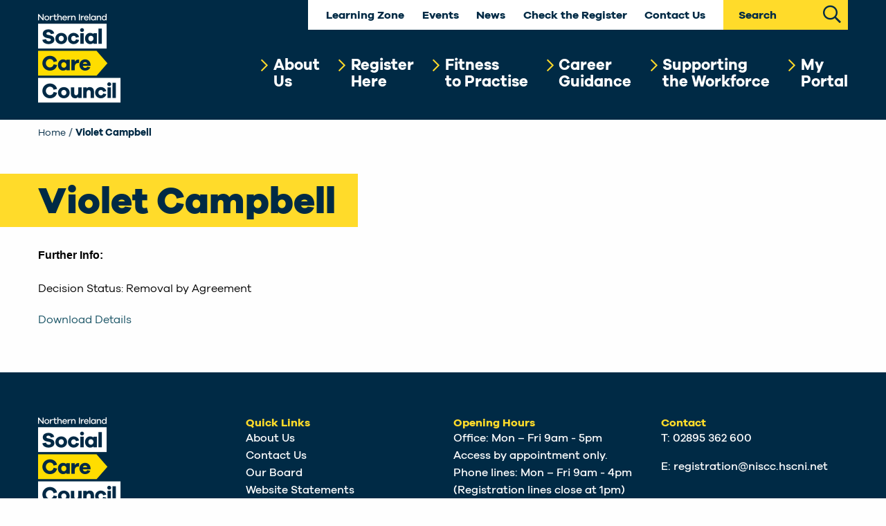

--- FILE ---
content_type: text/html; charset=UTF-8
request_url: https://niscc.info/hearing/violet-campbell-2/
body_size: 15186
content:
<!DOCTYPE HTML>
<html class="no-js" lang="en-US">

<head>
    <meta charset="UTF-8">
    <meta http-equiv="x-ua-compatible" content="ie=edge">
    <!-- Google Tag Manager -->
    <script>
        window.dataLayer = window.dataLayer || [];
        function gtag(){dataLayer.push(arguments);}

        // Call the default command before gtag.js or Tag Manager runs to
        // adjust how the tags operate when they run. Modify the defaults
        // per your business requirements and prior consent granted/denied, e.g.:
        gtag('consent', 'default', {
            ad_storage: "denied",
            ad_user_data: 'denied',  // New for Consent mode v2
            ad_personalization:'denied',  // New for Consent mode v2
            analytics_storage: "denied",
            functionality_storage: "denied",
            personalization_storage: "denied",
            security_storage: "granted",
            wait_for_update: 500,
        });
        gtag("set", "ads_data_redaction", true);
    </script>
    <script>(function (w, d, s, l, i) {
            w[l] = w[l] || [];
            w[l].push({
                'gtm.start':
                    new Date().getTime(), event: 'gtm.js'
            });
            var f = d.getElementsByTagName(s)[0],
                j = d.createElement(s), dl = l != 'dataLayer' ? '&l=' + l : '';
            j.async = true;
            j.src =
                'https://www.googletagmanager.com/gtm.js?id=' + i + dl;
            f.parentNode.insertBefore(j, f);
        })(window, document, 'script', 'dataLayer', 'GTM-MMLSFL8');</script>
    <!-- End Google Tag Manager -->
    <meta name="viewport" content="width=device-width, initial-scale=1.0">
    <meta name="description" content="NISCC helps raise standards in the social care workforce in Northern Ireland | NISCC" />
    <link rel="apple-touch-icon" sizes="120x120" href="https://niscc.info/app/themes/NISCC/assets/favicon/apple-touch-icon.png">
    <link rel="icon" type="image/png" sizes="32x32" href="https://niscc.info/app/themes/NISCC/assets/favicon/favicon-32x32.png">
    <link rel="icon" type="image/png" sizes="16x16" href="https://niscc.info/app/themes/NISCC/assets/favicon/favicon-16x16.png">
    <link rel="manifest" href="https://niscc.info/app/themes/NISCC/assets/favicon/site.webmanifest">
    <link rel="mask-icon" href="https://niscc.info/app/themes/NISCC/assets/favicon/safari-pinned-tab.svg" color="#5bbad5">
    <meta name="msapplication-TileColor" content="#da532c">
    <meta name="theme-color" content="#ffffff">
    <link rel="profile" href="http://gmpg.org/xfn/11">
    <link rel="pingback" href="https://niscc.info/wp/xmlrpc.php">

    <meta name='robots' content='index, follow, max-image-preview:large, max-snippet:-1, max-video-preview:-1' />
	<style>img:is([sizes="auto" i], [sizes^="auto," i]) { contain-intrinsic-size: 3000px 1500px }</style>
	
	<!-- This site is optimized with the Yoast SEO plugin v25.7 - https://yoast.com/wordpress/plugins/seo/ -->
	<title>Violet Campbell - NISCC</title>
	<link rel="canonical" href="https://niscc.info/hearing/violet-campbell-2/" />
	<meta property="og:locale" content="en_US" />
	<meta property="og:type" content="article" />
	<meta property="og:title" content="Violet Campbell - NISCC" />
	<meta property="og:url" content="https://niscc.info/hearing/violet-campbell-2/" />
	<meta property="og:site_name" content="NISCC" />
	<meta property="article:modified_time" content="2021-10-06T07:47:23+00:00" />
	<meta name="twitter:card" content="summary_large_image" />
	<script type="application/ld+json" class="yoast-schema-graph">{"@context":"https://schema.org","@graph":[{"@type":"WebPage","@id":"https://niscc.info/hearing/violet-campbell-2/","url":"https://niscc.info/hearing/violet-campbell-2/","name":"Violet Campbell - NISCC","isPartOf":{"@id":"https://niscc.info/#website"},"datePublished":"2021-10-06T07:47:22+00:00","dateModified":"2021-10-06T07:47:23+00:00","breadcrumb":{"@id":"https://niscc.info/hearing/violet-campbell-2/#breadcrumb"},"inLanguage":"en-US","potentialAction":[{"@type":"ReadAction","target":["https://niscc.info/hearing/violet-campbell-2/"]}]},{"@type":"BreadcrumbList","@id":"https://niscc.info/hearing/violet-campbell-2/#breadcrumb","itemListElement":[{"@type":"ListItem","position":1,"name":"Home","item":"https://niscc.info/"},{"@type":"ListItem","position":2,"name":"Hearings","item":"https://niscc.info/hearing/"},{"@type":"ListItem","position":3,"name":"Violet Campbell"}]},{"@type":"WebSite","@id":"https://niscc.info/#website","url":"https://niscc.info/","name":"NISCC","description":"Northern Ireland Social Care Council","publisher":{"@id":"https://niscc.info/#organization"},"potentialAction":[{"@type":"SearchAction","target":{"@type":"EntryPoint","urlTemplate":"https://niscc.info/?s={search_term_string}"},"query-input":{"@type":"PropertyValueSpecification","valueRequired":true,"valueName":"search_term_string"}}],"inLanguage":"en-US"},{"@type":"Organization","@id":"https://niscc.info/#organization","name":"Northern Ireland Social Care Council","url":"https://niscc.info/","logo":{"@type":"ImageObject","inLanguage":"en-US","@id":"https://niscc.info/#/schema/logo/image/","url":"https://niscc.info/app/uploads/2022/09/niscc-logo.png","contentUrl":"https://niscc.info/app/uploads/2022/09/niscc-logo.png","width":120,"height":130,"caption":"Northern Ireland Social Care Council"},"image":{"@id":"https://niscc.info/#/schema/logo/image/"}}]}</script>
	<!-- / Yoast SEO plugin. -->


<link rel='dns-prefetch' href='//niscc.info' />
<link rel='dns-prefetch' href='//cc.cdn.civiccomputing.com' />
<link rel='dns-prefetch' href='//fonts.googleapis.com' />
<script type="text/javascript">
/* <![CDATA[ */
window._wpemojiSettings = {"baseUrl":"https:\/\/s.w.org\/images\/core\/emoji\/16.0.1\/72x72\/","ext":".png","svgUrl":"https:\/\/s.w.org\/images\/core\/emoji\/16.0.1\/svg\/","svgExt":".svg","source":{"concatemoji":"https:\/\/niscc.info\/wp\/wp-includes\/js\/wp-emoji-release.min.js?ver=6.8.2"}};
/*! This file is auto-generated */
!function(s,n){var o,i,e;function c(e){try{var t={supportTests:e,timestamp:(new Date).valueOf()};sessionStorage.setItem(o,JSON.stringify(t))}catch(e){}}function p(e,t,n){e.clearRect(0,0,e.canvas.width,e.canvas.height),e.fillText(t,0,0);var t=new Uint32Array(e.getImageData(0,0,e.canvas.width,e.canvas.height).data),a=(e.clearRect(0,0,e.canvas.width,e.canvas.height),e.fillText(n,0,0),new Uint32Array(e.getImageData(0,0,e.canvas.width,e.canvas.height).data));return t.every(function(e,t){return e===a[t]})}function u(e,t){e.clearRect(0,0,e.canvas.width,e.canvas.height),e.fillText(t,0,0);for(var n=e.getImageData(16,16,1,1),a=0;a<n.data.length;a++)if(0!==n.data[a])return!1;return!0}function f(e,t,n,a){switch(t){case"flag":return n(e,"\ud83c\udff3\ufe0f\u200d\u26a7\ufe0f","\ud83c\udff3\ufe0f\u200b\u26a7\ufe0f")?!1:!n(e,"\ud83c\udde8\ud83c\uddf6","\ud83c\udde8\u200b\ud83c\uddf6")&&!n(e,"\ud83c\udff4\udb40\udc67\udb40\udc62\udb40\udc65\udb40\udc6e\udb40\udc67\udb40\udc7f","\ud83c\udff4\u200b\udb40\udc67\u200b\udb40\udc62\u200b\udb40\udc65\u200b\udb40\udc6e\u200b\udb40\udc67\u200b\udb40\udc7f");case"emoji":return!a(e,"\ud83e\udedf")}return!1}function g(e,t,n,a){var r="undefined"!=typeof WorkerGlobalScope&&self instanceof WorkerGlobalScope?new OffscreenCanvas(300,150):s.createElement("canvas"),o=r.getContext("2d",{willReadFrequently:!0}),i=(o.textBaseline="top",o.font="600 32px Arial",{});return e.forEach(function(e){i[e]=t(o,e,n,a)}),i}function t(e){var t=s.createElement("script");t.src=e,t.defer=!0,s.head.appendChild(t)}"undefined"!=typeof Promise&&(o="wpEmojiSettingsSupports",i=["flag","emoji"],n.supports={everything:!0,everythingExceptFlag:!0},e=new Promise(function(e){s.addEventListener("DOMContentLoaded",e,{once:!0})}),new Promise(function(t){var n=function(){try{var e=JSON.parse(sessionStorage.getItem(o));if("object"==typeof e&&"number"==typeof e.timestamp&&(new Date).valueOf()<e.timestamp+604800&&"object"==typeof e.supportTests)return e.supportTests}catch(e){}return null}();if(!n){if("undefined"!=typeof Worker&&"undefined"!=typeof OffscreenCanvas&&"undefined"!=typeof URL&&URL.createObjectURL&&"undefined"!=typeof Blob)try{var e="postMessage("+g.toString()+"("+[JSON.stringify(i),f.toString(),p.toString(),u.toString()].join(",")+"));",a=new Blob([e],{type:"text/javascript"}),r=new Worker(URL.createObjectURL(a),{name:"wpTestEmojiSupports"});return void(r.onmessage=function(e){c(n=e.data),r.terminate(),t(n)})}catch(e){}c(n=g(i,f,p,u))}t(n)}).then(function(e){for(var t in e)n.supports[t]=e[t],n.supports.everything=n.supports.everything&&n.supports[t],"flag"!==t&&(n.supports.everythingExceptFlag=n.supports.everythingExceptFlag&&n.supports[t]);n.supports.everythingExceptFlag=n.supports.everythingExceptFlag&&!n.supports.flag,n.DOMReady=!1,n.readyCallback=function(){n.DOMReady=!0}}).then(function(){return e}).then(function(){var e;n.supports.everything||(n.readyCallback(),(e=n.source||{}).concatemoji?t(e.concatemoji):e.wpemoji&&e.twemoji&&(t(e.twemoji),t(e.wpemoji)))}))}((window,document),window._wpemojiSettings);
/* ]]> */
</script>
<style id='wp-emoji-styles-inline-css' type='text/css'>

	img.wp-smiley, img.emoji {
		display: inline !important;
		border: none !important;
		box-shadow: none !important;
		height: 1em !important;
		width: 1em !important;
		margin: 0 0.07em !important;
		vertical-align: -0.1em !important;
		background: none !important;
		padding: 0 !important;
	}
</style>
<link rel='stylesheet' id='wp-block-library-css' href='https://niscc.info/wp/wp-includes/css/dist/block-library/style.min.css?ver=6.8.2' type='text/css' media='all' />
<style id='classic-theme-styles-inline-css' type='text/css'>
/*! This file is auto-generated */
.wp-block-button__link{color:#fff;background-color:#32373c;border-radius:9999px;box-shadow:none;text-decoration:none;padding:calc(.667em + 2px) calc(1.333em + 2px);font-size:1.125em}.wp-block-file__button{background:#32373c;color:#fff;text-decoration:none}
</style>
<style id='global-styles-inline-css' type='text/css'>
:root{--wp--preset--aspect-ratio--square: 1;--wp--preset--aspect-ratio--4-3: 4/3;--wp--preset--aspect-ratio--3-4: 3/4;--wp--preset--aspect-ratio--3-2: 3/2;--wp--preset--aspect-ratio--2-3: 2/3;--wp--preset--aspect-ratio--16-9: 16/9;--wp--preset--aspect-ratio--9-16: 9/16;--wp--preset--color--black: #000000;--wp--preset--color--cyan-bluish-gray: #abb8c3;--wp--preset--color--white: #ffffff;--wp--preset--color--pale-pink: #f78da7;--wp--preset--color--vivid-red: #cf2e2e;--wp--preset--color--luminous-vivid-orange: #ff6900;--wp--preset--color--luminous-vivid-amber: #fcb900;--wp--preset--color--light-green-cyan: #7bdcb5;--wp--preset--color--vivid-green-cyan: #00d084;--wp--preset--color--pale-cyan-blue: #8ed1fc;--wp--preset--color--vivid-cyan-blue: #0693e3;--wp--preset--color--vivid-purple: #9b51e0;--wp--preset--gradient--vivid-cyan-blue-to-vivid-purple: linear-gradient(135deg,rgba(6,147,227,1) 0%,rgb(155,81,224) 100%);--wp--preset--gradient--light-green-cyan-to-vivid-green-cyan: linear-gradient(135deg,rgb(122,220,180) 0%,rgb(0,208,130) 100%);--wp--preset--gradient--luminous-vivid-amber-to-luminous-vivid-orange: linear-gradient(135deg,rgba(252,185,0,1) 0%,rgba(255,105,0,1) 100%);--wp--preset--gradient--luminous-vivid-orange-to-vivid-red: linear-gradient(135deg,rgba(255,105,0,1) 0%,rgb(207,46,46) 100%);--wp--preset--gradient--very-light-gray-to-cyan-bluish-gray: linear-gradient(135deg,rgb(238,238,238) 0%,rgb(169,184,195) 100%);--wp--preset--gradient--cool-to-warm-spectrum: linear-gradient(135deg,rgb(74,234,220) 0%,rgb(151,120,209) 20%,rgb(207,42,186) 40%,rgb(238,44,130) 60%,rgb(251,105,98) 80%,rgb(254,248,76) 100%);--wp--preset--gradient--blush-light-purple: linear-gradient(135deg,rgb(255,206,236) 0%,rgb(152,150,240) 100%);--wp--preset--gradient--blush-bordeaux: linear-gradient(135deg,rgb(254,205,165) 0%,rgb(254,45,45) 50%,rgb(107,0,62) 100%);--wp--preset--gradient--luminous-dusk: linear-gradient(135deg,rgb(255,203,112) 0%,rgb(199,81,192) 50%,rgb(65,88,208) 100%);--wp--preset--gradient--pale-ocean: linear-gradient(135deg,rgb(255,245,203) 0%,rgb(182,227,212) 50%,rgb(51,167,181) 100%);--wp--preset--gradient--electric-grass: linear-gradient(135deg,rgb(202,248,128) 0%,rgb(113,206,126) 100%);--wp--preset--gradient--midnight: linear-gradient(135deg,rgb(2,3,129) 0%,rgb(40,116,252) 100%);--wp--preset--font-size--small: 13px;--wp--preset--font-size--medium: 20px;--wp--preset--font-size--large: 36px;--wp--preset--font-size--x-large: 42px;--wp--preset--spacing--20: 0.44rem;--wp--preset--spacing--30: 0.67rem;--wp--preset--spacing--40: 1rem;--wp--preset--spacing--50: 1.5rem;--wp--preset--spacing--60: 2.25rem;--wp--preset--spacing--70: 3.38rem;--wp--preset--spacing--80: 5.06rem;--wp--preset--shadow--natural: 6px 6px 9px rgba(0, 0, 0, 0.2);--wp--preset--shadow--deep: 12px 12px 50px rgba(0, 0, 0, 0.4);--wp--preset--shadow--sharp: 6px 6px 0px rgba(0, 0, 0, 0.2);--wp--preset--shadow--outlined: 6px 6px 0px -3px rgba(255, 255, 255, 1), 6px 6px rgba(0, 0, 0, 1);--wp--preset--shadow--crisp: 6px 6px 0px rgba(0, 0, 0, 1);}:where(.is-layout-flex){gap: 0.5em;}:where(.is-layout-grid){gap: 0.5em;}body .is-layout-flex{display: flex;}.is-layout-flex{flex-wrap: wrap;align-items: center;}.is-layout-flex > :is(*, div){margin: 0;}body .is-layout-grid{display: grid;}.is-layout-grid > :is(*, div){margin: 0;}:where(.wp-block-columns.is-layout-flex){gap: 2em;}:where(.wp-block-columns.is-layout-grid){gap: 2em;}:where(.wp-block-post-template.is-layout-flex){gap: 1.25em;}:where(.wp-block-post-template.is-layout-grid){gap: 1.25em;}.has-black-color{color: var(--wp--preset--color--black) !important;}.has-cyan-bluish-gray-color{color: var(--wp--preset--color--cyan-bluish-gray) !important;}.has-white-color{color: var(--wp--preset--color--white) !important;}.has-pale-pink-color{color: var(--wp--preset--color--pale-pink) !important;}.has-vivid-red-color{color: var(--wp--preset--color--vivid-red) !important;}.has-luminous-vivid-orange-color{color: var(--wp--preset--color--luminous-vivid-orange) !important;}.has-luminous-vivid-amber-color{color: var(--wp--preset--color--luminous-vivid-amber) !important;}.has-light-green-cyan-color{color: var(--wp--preset--color--light-green-cyan) !important;}.has-vivid-green-cyan-color{color: var(--wp--preset--color--vivid-green-cyan) !important;}.has-pale-cyan-blue-color{color: var(--wp--preset--color--pale-cyan-blue) !important;}.has-vivid-cyan-blue-color{color: var(--wp--preset--color--vivid-cyan-blue) !important;}.has-vivid-purple-color{color: var(--wp--preset--color--vivid-purple) !important;}.has-black-background-color{background-color: var(--wp--preset--color--black) !important;}.has-cyan-bluish-gray-background-color{background-color: var(--wp--preset--color--cyan-bluish-gray) !important;}.has-white-background-color{background-color: var(--wp--preset--color--white) !important;}.has-pale-pink-background-color{background-color: var(--wp--preset--color--pale-pink) !important;}.has-vivid-red-background-color{background-color: var(--wp--preset--color--vivid-red) !important;}.has-luminous-vivid-orange-background-color{background-color: var(--wp--preset--color--luminous-vivid-orange) !important;}.has-luminous-vivid-amber-background-color{background-color: var(--wp--preset--color--luminous-vivid-amber) !important;}.has-light-green-cyan-background-color{background-color: var(--wp--preset--color--light-green-cyan) !important;}.has-vivid-green-cyan-background-color{background-color: var(--wp--preset--color--vivid-green-cyan) !important;}.has-pale-cyan-blue-background-color{background-color: var(--wp--preset--color--pale-cyan-blue) !important;}.has-vivid-cyan-blue-background-color{background-color: var(--wp--preset--color--vivid-cyan-blue) !important;}.has-vivid-purple-background-color{background-color: var(--wp--preset--color--vivid-purple) !important;}.has-black-border-color{border-color: var(--wp--preset--color--black) !important;}.has-cyan-bluish-gray-border-color{border-color: var(--wp--preset--color--cyan-bluish-gray) !important;}.has-white-border-color{border-color: var(--wp--preset--color--white) !important;}.has-pale-pink-border-color{border-color: var(--wp--preset--color--pale-pink) !important;}.has-vivid-red-border-color{border-color: var(--wp--preset--color--vivid-red) !important;}.has-luminous-vivid-orange-border-color{border-color: var(--wp--preset--color--luminous-vivid-orange) !important;}.has-luminous-vivid-amber-border-color{border-color: var(--wp--preset--color--luminous-vivid-amber) !important;}.has-light-green-cyan-border-color{border-color: var(--wp--preset--color--light-green-cyan) !important;}.has-vivid-green-cyan-border-color{border-color: var(--wp--preset--color--vivid-green-cyan) !important;}.has-pale-cyan-blue-border-color{border-color: var(--wp--preset--color--pale-cyan-blue) !important;}.has-vivid-cyan-blue-border-color{border-color: var(--wp--preset--color--vivid-cyan-blue) !important;}.has-vivid-purple-border-color{border-color: var(--wp--preset--color--vivid-purple) !important;}.has-vivid-cyan-blue-to-vivid-purple-gradient-background{background: var(--wp--preset--gradient--vivid-cyan-blue-to-vivid-purple) !important;}.has-light-green-cyan-to-vivid-green-cyan-gradient-background{background: var(--wp--preset--gradient--light-green-cyan-to-vivid-green-cyan) !important;}.has-luminous-vivid-amber-to-luminous-vivid-orange-gradient-background{background: var(--wp--preset--gradient--luminous-vivid-amber-to-luminous-vivid-orange) !important;}.has-luminous-vivid-orange-to-vivid-red-gradient-background{background: var(--wp--preset--gradient--luminous-vivid-orange-to-vivid-red) !important;}.has-very-light-gray-to-cyan-bluish-gray-gradient-background{background: var(--wp--preset--gradient--very-light-gray-to-cyan-bluish-gray) !important;}.has-cool-to-warm-spectrum-gradient-background{background: var(--wp--preset--gradient--cool-to-warm-spectrum) !important;}.has-blush-light-purple-gradient-background{background: var(--wp--preset--gradient--blush-light-purple) !important;}.has-blush-bordeaux-gradient-background{background: var(--wp--preset--gradient--blush-bordeaux) !important;}.has-luminous-dusk-gradient-background{background: var(--wp--preset--gradient--luminous-dusk) !important;}.has-pale-ocean-gradient-background{background: var(--wp--preset--gradient--pale-ocean) !important;}.has-electric-grass-gradient-background{background: var(--wp--preset--gradient--electric-grass) !important;}.has-midnight-gradient-background{background: var(--wp--preset--gradient--midnight) !important;}.has-small-font-size{font-size: var(--wp--preset--font-size--small) !important;}.has-medium-font-size{font-size: var(--wp--preset--font-size--medium) !important;}.has-large-font-size{font-size: var(--wp--preset--font-size--large) !important;}.has-x-large-font-size{font-size: var(--wp--preset--font-size--x-large) !important;}
:where(.wp-block-post-template.is-layout-flex){gap: 1.25em;}:where(.wp-block-post-template.is-layout-grid){gap: 1.25em;}
:where(.wp-block-columns.is-layout-flex){gap: 2em;}:where(.wp-block-columns.is-layout-grid){gap: 2em;}
:root :where(.wp-block-pullquote){font-size: 1.5em;line-height: 1.6;}
</style>
<link rel='stylesheet' id='pb-accordion-blocks-style-css' href='https://niscc.info/app/plugins/accordion-blocks/build/index.css?ver=1.5.0' type='text/css' media='all' />
<link rel='stylesheet' id='contact-form-7-css' href='https://niscc.info/app/plugins/contact-form-7/includes/css/styles.css?ver=6.1.1' type='text/css' media='all' />
<link rel='stylesheet' id='orchestrated_corona_virus_banner-frontend-css' href='https://niscc.info/app/plugins/corona-virus-covid-19-banner/assets/css/frontend.css?ver=1.8.0.4' type='text/css' media='all' />
<link rel='stylesheet' id='orchestrated_corona_virus_banner-font-css' href='https://fonts.googleapis.com/css2?family=Open+Sans%3Awght%40300%3B400%3B600%3B700&#038;display=swap&#038;ver=1.8.0.4' type='text/css' media='all' />
<link rel='stylesheet' id='niscc-foundation-css' href='https://niscc.info/app/themes/NISCC/assets/css/foundation.min.css?ver=6.8.2' type='text/css' media='all' />
<link rel='stylesheet' id='niscc-main-css' href='https://niscc.info/app/themes/NISCC/assets/css/main.min.css?v=2&#038;ver=6.8.2' type='text/css' media='all' />
<link rel='stylesheet' id='niscc-main-amendments-css' href='https://niscc.info/app/themes/NISCC/assets/css/amendmentstonisccstyles.css?v=1&#038;ver=6.8.2' type='text/css' media='all' />
<link rel='stylesheet' id='niscc-icons-css' href='https://niscc.info/app/themes/NISCC/assets/css/font-awesome.min.css?ver=6.8.2' type='text/css' media='all' />
<link rel='stylesheet' id='cf7cf-style-css' href='https://niscc.info/app/plugins/cf7-conditional-fields/style.css?ver=2.6.3' type='text/css' media='all' />
<script type="text/javascript" src="https://niscc.info/wp/wp-includes/js/jquery/jquery.min.js?ver=3.7.1" id="jquery-core-js"></script>
<script type="text/javascript" src="https://niscc.info/wp/wp-includes/js/jquery/jquery-migrate.min.js?ver=3.4.1" id="jquery-migrate-js"></script>
<script type="text/javascript" src="https://niscc.info/app/themes/NISCC/assets/js/vendor/modernizr.min.js?ver=6.8.2" id="niscc-modernizr-js"></script>
<script type="text/javascript" src="https://niscc.info/app/themes/NISCC/assets/foundation/js/vendor/foundation.js?ver=6.8.2" id="foundation-js"></script>
<script type="text/javascript" src="https://niscc.info/app/themes/NISCC/assets/js/jquery.main.js?ver=6.8.2" id="jquery-main-js"></script>
<script type="text/javascript" src="https://niscc.info/app/themes/NISCC/assets/js/functions.min.js?ver=6.8.2" id="niscc-functions-js"></script>
<script type="text/javascript" src="https://niscc.info/app/themes/NISCC/assets/js/extrafunctions.js?ver=6.8.2" id="niscc-extra-functions-js"></script>
<link rel="https://api.w.org/" href="https://niscc.info/wp-json/" /><link rel="alternate" title="JSON" type="application/json" href="https://niscc.info/wp-json/wp/v2/hearing/9485" /><link rel="EditURI" type="application/rsd+xml" title="RSD" href="https://niscc.info/wp/xmlrpc.php?rsd" />
<meta name="generator" content="WordPress 6.8.2" />
<link rel='shortlink' href='https://niscc.info/?p=9485' />
<link rel="alternate" title="oEmbed (JSON)" type="application/json+oembed" href="https://niscc.info/wp-json/oembed/1.0/embed?url=https%3A%2F%2Fniscc.info%2Fhearing%2Fviolet-campbell-2%2F" />
<link rel="alternate" title="oEmbed (XML)" type="text/xml+oembed" href="https://niscc.info/wp-json/oembed/1.0/embed?url=https%3A%2F%2Fniscc.info%2Fhearing%2Fviolet-campbell-2%2F&#038;format=xml" />
		<style type="text/css">.pp-podcast {opacity: 0;}</style>
				<script>
			document.documentElement.className = document.documentElement.className.replace('no-js', 'js');
		</script>
				<style>
			.no-js img.lazyload {
				display: none;
			}

			figure.wp-block-image img.lazyloading {
				min-width: 150px;
			}

			.lazyload,
			.lazyloading {
				--smush-placeholder-width: 100px;
				--smush-placeholder-aspect-ratio: 1/1;
				width: var(--smush-placeholder-width) !important;
				aspect-ratio: var(--smush-placeholder-aspect-ratio) !important;
			}

						.lazyload, .lazyloading {
				opacity: 0;
			}

			.lazyloaded {
				opacity: 1;
				transition: opacity 400ms;
				transition-delay: 0ms;
			}

					</style>
			<style type="text/css">
		#social li{
			display: inline-block;
		}
		#social li,
		#social ul {
			border: 0!important;
			list-style: none;
			padding-left: 0;
			text-align: center;
		}
		#social li a[href*="twitter.com"] .fa:before,
		.fa-twitter:before {
			content: "\f099"
		}
		#social li a[href*="facebook.com"] .fa:before,
		.fa-facebook-f:before,
		.fa-facebook:before {
			content: "\f09a"
		}
		#social li a[href*="github.com"] .fa:before,
		.fa-github:before {
			content: "\f09b"
		}
		#social li a[href*="/feed"] .fa:before,
		.fa-rss:before {
			content: "\f09e"
		}
		#social li a[href*="pinterest.com"] .fa:before,
		.fa-pinterest:before {
			content: "\f0d2"
		}
		#social li a[href*="plus.google.com"] .fa:before,
		.fa-google-plus:before {
			content: "\f0d5"
		}
		#social li a[href*="linkedin.com"] .fa:before,
		.fa-linkedin:before {
			content: "\f0e1"
		}
		#social li a[href*="youtube.com"] .fa:before,
		.fa-youtube:before {
			content: "\f167"
		}
		#social li a[href*="instagram.com"] .fa:before,
		.fa-instagram:before {
			content: "\f16d"
		}
		#social li a[href*="flickr.com"] .fa:before,
		.fa-flickr:before {
			content: "\f16e"
		}
		#social li a[href*="tumblr.com"] .fa:before,
		.fa-tumblr:before {
			content: "\f173"
		}
		#social li a[href*="dribbble.com"] .fa:before,
		.fa-dribbble:before {
			content: "\f17d"
		}
		#social li a[href*="skype.com"] .fa:before,
		.fa-skype:before {
			content: "\f17e"
		}
		#social li a[href*="foursquare.com"] .fa:before,
		.fa-foursquare:before {
			content: "\f180"
		}
		#social li a[href*="vimeo.com"] .fa:before,
		.fa-vimeo-square:before {
			content: "\f194"
		}
		#social li a[href*="weheartit.com"] .fa:before,
		.fa-heart:before {
			content: "\f004"
		}
		#social li a[href*="spotify.com"] .fa:before,
		.fa-spotify:before {
			content: "\f1bc"
		}
		#social li a[href*="soundcloud.com"] .fa:before,
		.fa-soundcloud:before {
			content: "\f1be"
		}
	</style>

    <!-- Facebook Pixel Code -->
    <script>

        !function(f,b,e,v,n,t,s)
        {if(f.fbq)return;n=f.fbq=function(){n.callMethod?
            n.callMethod.apply(n,arguments):n.queue.push(arguments)};
            if(!f._fbq)f._fbq=n;n.push=n;n.loaded=!0;n.version='2.0';
            n.queue=[];t=b.createElement(e);t.async=!0;
            t.src=v;s=b.getElementsByTagName(e)[0];
            s.parentNode.insertBefore(t,s)}(window,document,'script', 'https://connect.facebook.net/en_US/fbevents.js');
        fbq('consent', 'revoke');
        fbq('init', '318107766368707');
        fbq('track', 'PageView');

    </script>
    <noscript>
        <img height="1" width="1" src="https://www.facebook.com/tr?id=318107766368707&ev=PageView&noscript=1"/>
    </noscript>
    <!-- End Facebook Pixel Code -->
</head>
<body class="wp-singular hearing-template-default single single-hearing postid-9485 wp-theme-NISCC">

<!-- Google Tag Manager (noscript) -->
<noscript>
    <iframe data-src="https://www.googletagmanager.com/ns.html?id=GTM-MMLSFL8"
            height="0" width="0" style="display:none;visibility:hidden" src="[data-uri]" class="lazyload" data-load-mode="1"></iframe>
</noscript>
<!-- End Google Tag Manager (noscript) -->

<a class="show-for-sr" href="#maincontent">Skip to main content</a>
<header data-aos="fade-in" class="aos-init aos-animate">

    <div class="wrapper-header">
        <div class="grid-container">
            <div class="grid-x grid-padding-x">

                <div class="cell large-2 medium-2 small-3">
                    <a class="logo" href="https://niscc.info">
                        <img data-src="/app/themes/NISCC/assets/img/logo.png" alt="NI Social Care Council logo" src="[data-uri]" class="lazyload">
                    </a>
                </div>

                <div class="cell large-10 medium-10 text-right hide-for-small-only">

                    <nav class="utility-nav"><a class="utility-item" href="https://learningzone.niscc.info/">Learning Zone</a><a class="utility-item" href="https://niscc.info/events/">Events</a><a class="utility-item" href="https://niscc.info/news/">News</a><a class="utility-item" href="https://portal.niscc.org/Public-Facing-Register">Check the Register</a><a class="utility-item" href="https://niscc.info/contact-and-enquiries/">Contact Us</a><div class="utility-search"><form action="/">
                                <label for="siteSearch" class="show-for-sr">Search</label>
                                <input id="siteSearch" type="search" placeholder="Search" name="s">
                                <button class="search-button" type="submit" aria-label="Search Site"><span class="sz-icon-search"></span></button>
                                </form>
                            </div></nav>
                    <nav id="mainNav" role="navigation"><ul class="nav-menu js-nav-menu" id="accessible-megamenu-1579618730520-1"><li class="nav-item"><a href="https://niscc.info/about/"  role="button"  aria-expanded="true" tabindex="0">About<br>Us</a><div class="sub-nav" id="accessible-megamenu-1579609510984-3" role="region" aria-expanded="false" aria-hidden="true" aria-labelledby="accessible-megamenu-1579609510984-2">
                                        <div class="grid-container">
                                            <div class="grid-x grid-padding-x text-left medium-up-4">
                                            <div class="cell">
													<ul class="sub-nav-group">
														<li><a class="main-item" href="https://niscc.info/about/">About Us</a></li>
													</ul>
												</div><div class="cell"><ul class="sub-nav-group"><li><a href="https://niscc.info/about/">About Us</a></li><li><a href="https://niscc.info/our-people/">Our People</a></li><li><a href="https://niscc.info/our-board/">Our Board</a></li></ul></div><div class="cell"><ul class="sub-nav-group"><li><a href="https://niscc.info/committees-and-partnerships/">Board Committees and Partnerships</a></li><li><a href="https://niscc.info/publications-media/">Publications &#038; Media</a></li><li><a href="https://niscc.info/research-and-data/">Research and data</a></li></ul></div><div class="cell"><ul class="sub-nav-group"><li><a href="https://niscc.info/legislation-regulations-and-rules/">Legislation, Regulations and Rules</a></li><li><a href="https://niscc.info/equality-and-diversity/">Equality and Diversity</a></li><li><a href="https://niscc.info/freedom-of-information/">Freedom of Information</a></li></ul></div></div></div></div></li><li class="nav-item"><a href="https://niscc.info/registration-matters/"  role="button"  aria-expanded="true" tabindex="0">Register<br>Here</a><div class="sub-nav" id="accessible-megamenu-1579609510984-3" role="region" aria-expanded="false" aria-hidden="true" aria-labelledby="accessible-megamenu-1579609510984-2">
                                        <div class="grid-container">
                                            <div class="grid-x grid-padding-x text-left medium-up-4">
                                            <div class="cell">
													<ul class="sub-nav-group">
														<li><a class="main-item" href="https://niscc.info/registration-matters/">Register Here</a></li>
													</ul>
												</div><div class="cell"><ul class="sub-nav-group"><li><a href="https://niscc.info/who-can-register/">Who can Register</a></li><li><a href="https://niscc.info/registration-guides/">Registration Guides</a></li><li><a href="https://niscc.info/frequently-asked-questions/">Frequently asked Questions</a></li></ul></div><div class="cell"><ul class="sub-nav-group"><li><a href="https://niscc.info/fees-2/">Registration Fees</a></li><li><a href="https://niscc.info/benefits/">Benefits of Registration</a></li><li><a href="https://niscc.info/registrants-responsibilities/">Registrants Responsibilities</a></li></ul></div><div class="cell"><ul class="sub-nav-group"><li><a href="https://niscc.info/employers-responsibilities/">Employers Responsibilities</a></li><li><a href="https://niscc.info/renewing-your-registration/">Renewing Registration</a></li><li><a href="https://portal.niscc.org/">Register Now</a></li></ul></div></div></div></div></li><li class="nav-item"><a href="https://niscc.info/fitness-to-practise/"  role="button"  aria-expanded="true" tabindex="0">Fitness<br>to Practise</a><div class="sub-nav" id="accessible-megamenu-1579609510984-3" role="region" aria-expanded="false" aria-hidden="true" aria-labelledby="accessible-megamenu-1579609510984-2">
                                        <div class="grid-container">
                                            <div class="grid-x grid-padding-x text-left medium-up-4">
                                            <div class="cell">
													<ul class="sub-nav-group">
														<li><a class="main-item" href="https://niscc.info/fitness-to-practise/">Fitness to Practise</a></li>
													</ul>
												</div><div class="cell"><ul class="sub-nav-group"><li><a href="https://niscc.info/fitness-to-practise/">Fitness to Practise</a></li><li><a href="https://niscc.info/raising-a-concern/">Raising a concern</a></li><li><a href="https://niscc.info/when-a-concern-is-raised-about-you/">When a Concern is Raised About You</a></li></ul></div><div class="cell"><ul class="sub-nav-group"><li><a href="https://niscc.info/standards-and-guidance/">Standards and Guidance</a></li><li><a href="https://niscc.info/how-do-hearings-work/">How do Hearings and Committees Work?</a></li><li><a href="https://niscc.info/upcoming-hearings/">Upcoming Hearings</a></li></ul></div><div class="cell"><ul class="sub-nav-group"><li><a href="https://niscc.info/hearing-outcomes/">Fitness to Practise decisions</a></li><li><a href="https://niscc.info/active-interim-orders/">Active Interim Orders</a></li><li><a href="https://niscc.info/information-for-witnesses/">Information for Witnesses</a></li></ul></div></div></div></div></li><li class="nav-item"><a href="https://niscc.info/our-careers/"  role="button"  aria-expanded="true" tabindex="0">Career<br>Guidance</a><div class="sub-nav" id="accessible-megamenu-1579609510984-3" role="region" aria-expanded="false" aria-hidden="true" aria-labelledby="accessible-megamenu-1579609510984-2">
                                        <div class="grid-container">
                                            <div class="grid-x grid-padding-x text-left medium-up-4">
                                            <div class="cell">
													<ul class="sub-nav-group">
														<li><a class="main-item" href="https://niscc.info/our-careers/">Career Guidance</a></li>
													</ul>
												</div><div class="cell"><ul class="sub-nav-group"><li><a href="https://niscc.info/our-careers/">Career Guidance</a></li><li><a href="https://niscc.info/support-for-employers/">Resources for Employers</a></li><li><a href="https://niscc.info/standards-and-guidance/">Standards and Guidance</a></li></ul></div><div class="cell"><ul class="sub-nav-group"><li><a href="https://niscc.info/interested-in-becoming-a-social-care-practitioner/">Interested in becoming a social care practitioner?</a></li><li><a href="https://niscc.info/social-care-stories/">Social care stories</a></li><li><a href="https://niscc.info/teachers-pack/">Career Information Pack</a></li></ul></div><div class="cell"><ul class="sub-nav-group"><li><a href="https://niscc.info/degree-in-social-work/">Interested in becoming a social worker?</a></li><li><a href="https://niscc.info/social-work-stories/">Social work stories</a></li><li><a href="https://niscc.info/ambassadors/">Career Ambassadors</a></li></ul></div></div></div></div></li><li class="nav-item"><a href="https://niscc.info/supporting-the-workforce/"  role="button"  aria-expanded="true" tabindex="0">Supporting<br>the Workforce</a><div class="sub-nav" id="accessible-megamenu-1579609510984-3" role="region" aria-expanded="false" aria-hidden="true" aria-labelledby="accessible-megamenu-1579609510984-2">
                                        <div class="grid-container">
                                            <div class="grid-x grid-padding-x text-left medium-up-4">
                                            <div class="cell">
													<ul class="sub-nav-group">
														<li><a class="main-item" href="https://niscc.info/supporting-the-workforce/">Supporting the Workforce</a></li>
													</ul>
												</div><div class="cell"><ul class="sub-nav-group"><li><a href="https://niscc.info/supporting-the-workforce/">How we support you</a></li><li><a href="https://learningzone.niscc.info/social-work-student-degree-in-social-work-2">Social Work Student – Degree in Social Work</a></li><li><a href="https://learningzone.niscc.info/social-work/">Social work – AYE, PiP & leadership</a></li></ul></div><div class="cell"><ul class="sub-nav-group"><li><a href="https://learningzone.niscc.info/social-care/">Social Care Worker</a></li><li><a href="https://learningzone.niscc.info/post-registration-training-and-learning/">Post Registration Training and Learning</a></li><li><a href="https://niscc.info/lunchtime-seminars-presentations-and-videos/">Lunchtime Seminars Resources</a></li></ul></div><div class="cell"><ul class="sub-nav-group"><li><a href="https://careinpractice.niscc.info/">Care in Practice (CiP) Framework</a></li><li><a href="https://learningzone.niscc.info/social-care-manager-2/">Social Care Manager</a></li><li><a href="https://learningzone.niscc.info/">Learning Zone</a></li></ul></div></div></div></div></li><li class="nav-item"><a href="https://portal.niscc.org/"  role="button"  aria-expanded="true" tabindex="0">My<br>Portal</a></ul></nav></div>

    <!-- Dropdown menu -->

    <!-- Mobile burger menu -->
    <div class="cell small-9 text-right align-self-middle show-for-small-only">
        <button aria-label="Mobile Navigation Toggle" id="mobileMenu" class="hamburger hamburger--elastic float-right show-for-small-only" type="button">
							<span class="hamburger-box">
								<span class="hamburger-inner"></span>
							</span>
            <span class="name">Menu</span>
        </button>
    </div>
    </div></div>
    </div>
    <!-- Mobile Menu -->
    <div id="mobileNav" class="wrapper-mobile-nav">
        <div class="mobile-search">
            <form action="/" id="mobileSearchForm">
                <input type="hidden" name="s" id="hiddenSearchInputMobile">
                <label for="mobileSearch" class="show-for-sr">Search</label>
                <input id="mobileSearch" type="search" placeholder="Search">
                <button class="search-button" type="submit" aria-label="Search Site"><span class="sz-icon-search"></span></button>
            </form>
        </div>
        <ul class="mobile-nav" id="accessible-megamenu-1579618730520-1m"><li><a class="mobile-nav-item has-dropdown" href="https://niscc.info/about/">About Us</a><ul class="dropdown-menu"><li><a href="https://niscc.info/about/">About Us</a></li><li><a href="https://niscc.info/our-people/">Our People</a></li><li><a href="https://niscc.info/our-board/">Our Board</a></li><li><a href="https://niscc.info/committees-and-partnerships/">Board Committees and Partnerships</a></li><li><a href="https://niscc.info/publications-media/">Publications &#038; Media</a></li><li><a href="https://niscc.info/research-and-data/">Research and data</a></li><li><a href="https://niscc.info/legislation-regulations-and-rules/">Legislation, Regulations and Rules</a></li><li><a href="https://niscc.info/equality-and-diversity/">Equality and Diversity</a></li><li><a href="https://niscc.info/freedom-of-information/">Freedom of Information</a></li></ul></li><li><a class="mobile-nav-item has-dropdown" href="https://niscc.info/registration-matters/">Register Here</a><ul class="dropdown-menu"><li><a href="https://niscc.info/who-can-register/">Who can Register</a></li><li><a href="https://niscc.info/registration-guides/">Registration Guides</a></li><li><a href="https://niscc.info/frequently-asked-questions/">Frequently asked Questions</a></li><li><a href="https://niscc.info/fees-2/">Registration Fees</a></li><li><a href="https://niscc.info/benefits/">Benefits of Registration</a></li><li><a href="https://niscc.info/registrants-responsibilities/">Registrants Responsibilities</a></li><li><a href="https://niscc.info/employers-responsibilities/">Employers Responsibilities</a></li><li><a href="https://niscc.info/renewing-your-registration/">Renewing Registration</a></li><li><a href="https://portal.niscc.org/">Register Now</a></li></ul></li><li><a class="mobile-nav-item has-dropdown" href="https://niscc.info/fitness-to-practise/">Fitness to Practise</a><ul class="dropdown-menu"><li><a href="https://niscc.info/fitness-to-practise/">Fitness to Practise</a></li><li><a href="https://niscc.info/raising-a-concern/">Raising a concern</a></li><li><a href="https://niscc.info/when-a-concern-is-raised-about-you/">When a Concern is Raised About You</a></li><li><a href="https://niscc.info/standards-and-guidance/">Standards and Guidance</a></li><li><a href="https://niscc.info/how-do-hearings-work/">How do Hearings and Committees Work?</a></li><li><a href="https://niscc.info/upcoming-hearings/">Upcoming Hearings</a></li><li><a href="https://niscc.info/hearing-outcomes/">Fitness to Practise decisions</a></li><li><a href="https://niscc.info/active-interim-orders/">Active Interim Orders</a></li><li><a href="https://niscc.info/information-for-witnesses/">Information for Witnesses</a></li></ul></li><li><a class="mobile-nav-item has-dropdown" href="https://niscc.info/our-careers/">Career Guidance</a><ul class="dropdown-menu"><li><a href="https://niscc.info/our-careers/">Career Guidance</a></li><li><a href="https://niscc.info/support-for-employers/">Resources for Employers</a></li><li><a href="https://niscc.info/standards-and-guidance/">Standards and Guidance</a></li><li><a href="https://niscc.info/interested-in-becoming-a-social-care-practitioner/">Interested in becoming a social care practitioner?</a></li><li><a href="https://niscc.info/social-care-stories/">Social care stories</a></li><li><a href="https://niscc.info/teachers-pack/">Career Information Pack</a></li><li><a href="https://niscc.info/degree-in-social-work/">Interested in becoming a social worker?</a></li><li><a href="https://niscc.info/social-work-stories/">Social work stories</a></li><li><a href="https://niscc.info/ambassadors/">Career Ambassadors</a></li></ul></li><li><a class="mobile-nav-item has-dropdown" href="https://niscc.info/supporting-the-workforce/">Supporting the Workforce</a><ul class="dropdown-menu"><li><a href="https://niscc.info/supporting-the-workforce/">How we support you</a></li><li><a href="https://learningzone.niscc.info/social-work-student-degree-in-social-work-2">Social Work Student – Degree in Social Work</a></li><li><a href="https://learningzone.niscc.info/social-work/">Social work – AYE, PiP & leadership</a></li><li><a href="https://learningzone.niscc.info/social-care/">Social Care Worker</a></li><li><a href="https://learningzone.niscc.info/post-registration-training-and-learning/">Post Registration Training and Learning</a></li><li><a href="https://niscc.info/lunchtime-seminars-presentations-and-videos/">Lunchtime Seminars Resources</a></li><li><a href="https://careinpractice.niscc.info/">Care in Practice (CiP) Framework</a></li><li><a href="https://learningzone.niscc.info/social-care-manager-2/">Social Care Manager</a></li><li><a href="https://learningzone.niscc.info/">Learning Zone</a></li></ul></li><li><a class="mobile-nav-item " href="https://portal.niscc.org/">My Portal</a><ul class="dropdown-menu">
        </ul>
        <div class="grid-x grid-padding-x small-up-2 mobile-utility-nav">
            <div class="cell"><a href="https://learningzone.niscc.info/">Learning Zone</a></div><div class="cell"><a href="https://niscc.info/events/">Events</a></div><div class="cell"><a href="https://niscc.info/news/">News</a></div><div class="cell"><a href="https://portal.niscc.org/Public-Facing-Register">Check the Register</a></div><div class="cell"><a href="https://niscc.info/contact-and-enquiries/">Contact Us</a></div>
    </div>
    </div></div>



    </header>

    <main id="maincontent">
        <div class="wrapper-content aos-init aos-animate"
             data-aos="short-fade-up">
            <div class="grid-container">
                <div class="grid-x grid-padding-x">
                    <div class="cell medium-12">
                        <!-- Breadcrumbs -->
                        <nav aria-label="You are here:">
                            <ul class="breadcrumbs">
                                <li><a href="https://niscc.info" rel="nofollow">Home</a></li><li><span class='show-for-sr'>Current: </span>Violet Campbell</li>
                            </ul>
                        </nav>

                        <h1 class="page-title">Violet Campbell</h1>

                        <article class="wysiwyg">
                                                                                                                                            

                                                            <strong>Further Info:</strong> <br>
                                                        
                                                            <br><p>Decision Status: Removal by Agreement</p><a href="https://niscc.info/app/uploads/2021/10/30.9.21-Notice-of-Decision-Violet-Campbell.pdf" target="_blank">Download Details</a><br>
                            
                        </article>

                    </div>
                </div>
            </div>
        </div>

    </main>


<footer>

    <div class="wrapper-footer">
        <div class="grid-container">
            <div class="grid-x grid-padding-x">
                <div class="cell medium-3 small-5">
                    <img data-src="/app/themes/NISCC/assets/img/logo.png" alt="NISCC logo" src="[data-uri]" class="lazyload">
                </div>
                <div class="cell medium-3 small-7">
                    <h3 class="heading">Quick Links</h3>
                    <ul class="links-menu">
                        <li><a href="https://niscc.info/about/">About Us</a></li><li><a href="https://niscc.info/contact-and-enquiries/">Contact Us</a></li><li><a href="https://niscc.info/our-board/">Our Board</a></li><li><a href="https://niscc.info/website-statements/">Website Statements</a></li><li><a href="https://niscc.info/your-app/">Your Social Care Council App</a></li>
                    </ul>
                </div>
                <div class="cell medium-3 small-6">
                    <h3 class="heading">Opening Hours</h3>
                    <p>Office:
Mon – Fri

9am - 5pm

Access by appointment only.

Phone lines:
Mon – Fri

9am - 4pm (Registration lines close at 1pm)



</p>
                    <h3 class="heading">Find Us</h3>
                    <p style="white-space: pre-line;">4th Floor, James House
2 Cromac Avenue
Belfast, BT7 2JA</p>
                </div>
                <div class="cell medium-3 small-6">
                    <h3 class="heading">Contact</h3>
                    <p>T: 02895 362 600</p>
<p>E: <a href="mailto:registration@niscc.hscni.net">registration@niscc.hscni.net</a></p>

                    <br>
                    <ul class="social-nav">
                        <li><a href="https://www.facebook.com/NISocialCareCouncil/" aria-label="Facebook"><span class="sz-icon-facebook-f"></span></a></li>
                        <li><a href="https://twitter.com/NI_SCC" aria-label="Twitter"><span class="sz-icon-twitter"></span></a></li>
                        <li><a href="https://www.youtube.com/user/theniscc" aria-label="Youtube"><span class="sz-icon-youtube-play"></span></a></li>
                        <li><a href="https://www.linkedin.com/company/northern-ireland-social-care-council/" aria-label="LinkedIn"><span class="sz-icon-linkedin"></span></a></li>
                        <li><a href="https://www.instagram.com/ni_scc/" aria-label="instagram"><span class="sz-icon-instagram"></span></a></li>
                    </ul>
                </div>
            </div>
        </div>
    </div>


       <div class="wrapper-partners">
        <div class="grid-container">
            <div class="grid-x grid-padding-x">
                <div class="cell medium-6">
                    <h3 class="title">Working together.<br />
Making a difference.</h3>
                </div>
                <div class="cell medium-6 text-right align-self-bottom">
                                                                    <img data-src="https://niscc.info/app/uploads/2024/05/invest-in-people-platinum-R.png" alt="" src="[data-uri]" class="lazyload" style="--smush-placeholder-width: 256px; --smush-placeholder-aspect-ratio: 256/42;">
                                                                    <img data-src="https://niscc.info/app/uploads/2025/09/CLEAR-Membership-Badge-2025-2026-web.png" alt="" src="[data-uri]" class="lazyload" style="--smush-placeholder-width: 78px; --smush-placeholder-aspect-ratio: 78/70;">
                                    </div>
            </div>
        </div>
    </div>
    </footer>
<script type="speculationrules">
{"prefetch":[{"source":"document","where":{"and":[{"href_matches":"\/*"},{"not":{"href_matches":["\/wp\/wp-*.php","\/wp\/wp-admin\/*","\/app\/uploads\/*","\/app\/*","\/app\/plugins\/*","\/app\/themes\/NISCC\/*","\/*\\?(.+)"]}},{"not":{"selector_matches":"a[rel~=\"nofollow\"]"}},{"not":{"selector_matches":".no-prefetch, .no-prefetch a"}}]},"eagerness":"conservative"}]}
</script>
<script type="text/javascript" integrity="sha256-VCrJcQdV3IbbIVjmUyF7DnCqBbWD1BcZ/1sda2KWeFc= sha384-k2OQFn+wNFrKjU9HiaHAcHlEvLbfsVfvOnpmKBGWVBrpmGaIleDNHnnCJO4z2Y2H sha512-gxDfysgvGhVPSHDTieJ/8AlcIEjFbF3MdUgZZL2M5GXXDdIXCcX0CpH7Dh6jsHLOLOjRzTFdXASWZtxO+eMgyQ==" crossorigin="anonymous" src="https://www.browsealoud.com/plus/scripts/3.1.0/ba.js"></script>
			<style>
				#ocvb-container #ocvb-body {
					color: #FFFFFF;
					background-color: #EC6608;
					text-align: center;
					font-size: 20px;
				}
				@media screen and (max-width: 480px) {
					#ocvb-container #ocvb-body {
						
					}
				}
				#ocvb-container #ocvb-body h1,
				#ocvb-container #ocvb-body h2,
				#ocvb-container #ocvb-body h3,
				#ocvb-container #ocvb-body h4,
				#ocvb-container #ocvb-body h5,
				#ocvb-container #ocvb-body h6 {
					color: #FFFFFF;
					text-align: center;
					margin-top: 4px;
					margin-bottom: 10px;
				}
				#ocvb-container #ocvb-body p {
					color: #FFFFFF;
					text-align: center;
				}
				#ocvb-container #ocvb-body a {
					color: #FFFFFF;
					text-align: center;
				}
				#ocvb-container[data-message-alignment="right"][data-allow-close="true"] #ocvb-container-notice-text {
					padding-right: 30px;
				}
				#ocvb-container[data-allow-close="true"] #ocvb-container-notice-text {
					padding-right: 20px;
				}
			</style>
			<script>
				if ( typeof Cookies != 'undefined' ) 
					if ( "false" == false && ( "none" == "leaderboard" || "none" == "banner" ) )
						Cookies.set( 'ocvb-keep-banner-closed', 'false' );
			</script>
			<div id="ocvb-container" class="not-ready ocvb-enabled ocvb-display-type-banner" data-message-alignment="center" data-display-type="none" data-allow-close="false" data-title-header-size="h4">
				<div id="ocvb-body">
					<div id="ocvb-container-close-button" class="ocvb-disabled"><a href="#">x</a></div>
					<div id="ocvb-container-notice-text">
						<h4>Phonelines</h4>
						<p>We’re still here to help: We are experiencing technical difficulties with our phonelines. We are working to restore phone services as soon as is possible. In the meantime, you can still access our online services on your My Portal or the Social Care Council App, or you can make an online enquiry through the ‘Contact us’ page on our website.</p>
						<div id="ocvb-container-notice-link" class="ocvb-enabled">
							<a href="https://portal.niscc.org/" target="">My Portal</a>
						</div>
					</div>
				</div>
			</div>		<span id="ocvb-nonce" data-nonce="c2970c70f9"></span>
		<script>
			jQuery( function () { window.ocvb.init( 2 ); });
		</script>		<style type="text/css"></style>
		<script type="text/javascript" src="https://niscc.info/app/plugins/accordion-blocks/js/accordion-blocks.min.js?ver=1.5.0" id="pb-accordion-blocks-frontend-script-js"></script>
<script type="text/javascript" src="//cc.cdn.civiccomputing.com/9/cookieControl-9.x.min.js?ver=6.8.2" id="ccc-cookie-control-js"></script>
<script type="text/javascript" src="https://niscc.info/wp/wp-includes/js/dist/hooks.min.js?ver=4d63a3d491d11ffd8ac6" id="wp-hooks-js"></script>
<script type="text/javascript" src="https://niscc.info/wp/wp-includes/js/dist/i18n.min.js?ver=5e580eb46a90c2b997e6" id="wp-i18n-js"></script>
<script type="text/javascript" id="wp-i18n-js-after">
/* <![CDATA[ */
wp.i18n.setLocaleData( { 'text direction\u0004ltr': [ 'ltr' ] } );
/* ]]> */
</script>
<script type="text/javascript" src="https://niscc.info/app/plugins/contact-form-7/includes/swv/js/index.js?ver=6.1.1" id="swv-js"></script>
<script type="text/javascript" id="contact-form-7-js-before">
/* <![CDATA[ */
var wpcf7 = {
    "api": {
        "root": "https:\/\/niscc.info\/wp-json\/",
        "namespace": "contact-form-7\/v1"
    }
};
/* ]]> */
</script>
<script type="text/javascript" src="https://niscc.info/app/plugins/contact-form-7/includes/js/index.js?ver=6.1.1" id="contact-form-7-js"></script>
<script type="text/javascript" src="https://niscc.info/app/plugins/corona-virus-covid-19-banner/assets/js/frontend.min.js?ver=1.8.0.4" id="orchestrated_corona_virus_banner-frontend-js"></script>
<script type="text/javascript" src="https://niscc.info/app/plugins/corona-virus-covid-19-banner/assets/js/js.cookie.min.js?ver=1.8.0.4" id="orchestrated_corona_virus_banner-jscookie-js"></script>
<script type="text/javascript" src="https://niscc.info/app/themes/NISCC/assets/js/skip-link-focus-fix.js?ver=20140222" id="niscc-skip-link-focus-fix-js"></script>
<script type="text/javascript" id="wpcf7cf-scripts-js-extra">
/* <![CDATA[ */
var wpcf7cf_global_settings = {"ajaxurl":"https:\/\/niscc.info\/wp\/wp-admin\/admin-ajax.php"};
/* ]]> */
</script>
<script type="text/javascript" src="https://niscc.info/app/plugins/cf7-conditional-fields/js/scripts.js?ver=2.6.3" id="wpcf7cf-scripts-js"></script>
<script type="text/javascript" src="https://niscc.info/app/plugins/wp-smushit/app/assets/js/smush-lazy-load.min.js?ver=3.20.0" id="smush-lazy-load-js"></script>
            <script type="text/javascript">
                var config = {
                    apiKey: '795f77077818389427c8daa0bdd0093f4073949c',
                    product: 'PRO',
                    logConsent: true,
                    notifyOnce: false,
                    initialState: 'NOTIFY',
                    position: 'RIGHT',
                    theme: 'DARK',
                    layout: 'SLIDEOUT',
                    toggleType: 'slider',
                    acceptBehaviour: 'all',
                    closeOnGlobalChange: true,
                    iabCMP: false,
                                        closeStyle: 'icon',
                    consentCookieExpiry: 90,
                    subDomains: true,
                    mode: 'gdpr',
                    rejectButton: true,
                    settingsStyle: 'button',
                    encodeCookie: false,
                    setInnerHTML: true,
                    wrapInnerHTML: false,
                    accessibility: {
                        accessKey: 'C',
                        highlightFocus: false,
                        outline: false,
                        overlay: true,
                        disableSiteScrolling: false,
                    },
                                        text: {
                        title: 'This site uses cookies',
                        intro: 'Some of these cookies are essential, while others help us to improve your experience by providing insights into how the site is being used.',
                        necessaryTitle: 'Necessary Cookies',
                        necessaryDescription: 'Necessary cookies enable core functionality. The website cannot function properly without these cookies, and can only be disabled by changing your browser preferences.',
                        thirdPartyTitle: 'Warning: Some cookies require your attention',
                        thirdPartyDescription: 'Consent for the following cookies could not be automatically revoked. Please follow the link(s) below to opt out manually.',
                        on: 'On',
                        off: 'Off',
                        accept: 'I Accept Cookies',
                        settings: 'Settings',
                        acceptRecommended: 'Accept Recommended Settings',
                        acceptSettings: 'I Accept Cookies',
                        notifyTitle: 'Your choice regarding cookies on this site',
                        notifyDescription: 'We use cookies to optimise site functionality and give you the best possible experience.',
                        closeLabel: 'Close',
                        cornerButton: 'Set cookie preferences.',
                        landmark: 'Cookie preferences.',
                        showVendors: 'Show vendors within this category',
                        thirdPartyCookies: 'This vendor may set third party cookies.',
                        readMore: 'Read more',
                        accessibilityAlert: 'This site uses cookies to store information. Press accesskey C to learn more about your options.',
                        rejectSettings: 'I Do Not Accept Cookies',
                        reject: 'I Do Not Accept Cookies',
                                            },
                    
                        branding: {
                            fontColor: '#fff',
                            fontFamily: 'Arial,sans-serif',
                            fontSizeTitle: '1.2em',
                            fontSizeHeaders: '1.2em',
                            fontSize: '1em',
                            backgroundColor: '#313147',
                            toggleText: '#fff',
                            toggleColor: '#2f2f5f',
                            toggleBackground: '#111125',
                            alertText: '#fff',
                            alertBackground: '#111125',
                            acceptText: '#ffffff',
                            acceptBackground: '#111125',
                            rejectText: '#ffffff',
                            rejectBackground: '#111125',
                            closeText: '#111125',
                            closeBackground: '#FFF',
                            notifyFontColor: '#FFF',
                            notifyBackgroundColor: '#313147',
                                                            buttonIcon: null,
                                                        buttonIconWidth: '64px',
                            buttonIconHeight: '64px',
                            removeIcon: false,
                            removeAbout: false                        },
                                        
                                                                    
                    
                                                                                    
                                            necessaryCookies: ['wordpress_*','wordpress_logged_in_*','CookieControl','wp_consent_*','wordpress_*','wordpress_logged_in_*','CookieControl'],
                    
                                            optionalCookies: [
                                                             {
                                        name: 'analytics',
                                        label: 'Analytical Cookies',
                                        description: 'Analytical cookies help us to improve our website by collecting and reporting information on its usage.',
                                                                                cookies: ['_ga', '_ga_*', '_gid'],
                                        onAccept: function() {
                                            gtag('consent', 'update', {'analytics_storage': 'granted'});                                        },
                                        onRevoke: function() {
                                            gtag('consent', 'update', {'analytics_storage': 'denied'});                                        },
                                                                                recommendedState: 'off',
                                        lawfulBasis: 'consent',

                                        
                                    },
                                                                                             {
                                        name: 'social_sharing',
                                        label: 'Social Sharing Cookies',
                                        description: 'Cookies used to provide the ability to share our pages from within the site itself.',
                                                                                cookies: ['_fbp'],
                                        onAccept: function() {
                                            fbq('consent', 'grant');                                        },
                                        onRevoke: function() {
                                            fbq('consent', 'revoke');                                        },
                                                                                recommendedState: 'off',
                                        lawfulBasis: 'consent',

                                        
                                    },
                                                                                             {
                                        name: 'marketing',
                                        label: 'Marketing Cookies',
                                        description: 'Marketing cookies track online behaviour and preferences, enabling advertisers to tailor content and experiences to you across the web.',
                                                                                cookies: [''],
                                        onAccept: function() {
                                            gtag('consent', 'update', {'ad_storage': 'granted', 'ad_user_data': 'granted', 'ad_personalization':'granted'});                                        },
                                        onRevoke: function() {
                                            gtag('consent', 'update', {'ad_storage': 'denied', 'ad_user_data': 'denied', 'ad_personalization':'denied'});                                        },
                                                                                recommendedState: 'off',
                                        lawfulBasis: 'consent',

                                        
                                    },
                                                                                    ],
                                                            sameSiteCookie: true,
                    sameSiteValue: 'Strict',
                    notifyDismissButton: true
                };
                CookieControl.load(config);
            </script>


</body>
</html>


--- FILE ---
content_type: text/css
request_url: https://niscc.info/app/themes/NISCC/assets/css/main.min.css?v=2&ver=6.8.2
body_size: 16253
content:
@import"../foundation-min/css/foundation.min.css";@font-face{font-family:"GalanoGrotesque-Bold";src:url("../webfonts/390523_1_0.eot");src:url("../webfonts/390523_1_0.eot?#iefix") format("embedded-opentype"),url("../webfonts/390523_1_0.woff2") format("woff2"),url("../webfonts/390523_1_0.woff") format("woff"),url("../webfonts/390523_1_0.ttf") format("truetype")}@font-face{font-family:"GalanoGrotesque-ExtraBold";src:url("../webfonts/390523_2_0.eot");src:url("../webfonts/390523_2_0.eot?#iefix") format("embedded-opentype"),url("../webfonts/390523_2_0.woff2") format("woff2"),url("../webfonts/390523_2_0.woff") format("woff"),url("../webfonts/390523_2_0.ttf") format("truetype")}@font-face{font-family:"GalanoGrotesque-Medium";src:url("../webfonts/390523_6_0.eot");src:url("../webfonts/390523_6_0.eot?#iefix") format("embedded-opentype"),url("../webfonts/390523_6_0.woff2") format("woff2"),url("../webfonts/390523_6_0.woff") format("woff"),url("../webfonts/390523_6_0.ttf") format("truetype")}@font-face{font-family:"GalanoGrotesque-Regular";src:url("../webfonts/390523_7_0.eot");src:url("../webfonts/390523_7_0.eot?#iefix") format("embedded-opentype"),url("../webfonts/390523_7_0.woff2") format("woff2"),url("../webfonts/390523_7_0.woff") format("woff"),url("../webfonts/390523_7_0.ttf") format("truetype")}@font-face{font-family:"GalanoGrotesque-SemiBold";src:url("../webfonts/390523_8_0.eot");src:url("../webfonts/390523_8_0.eot?#iefix") format("embedded-opentype"),url("../webfonts/390523_8_0.woff2") format("woff2"),url("../webfonts/390523_8_0.woff") format("woff"),url("../webfonts/390523_8_0.ttf") format("truetype")}@font-face{font-family:"icomoon";src:url("../icons/icomoon.eot?dlzl4g");src:url("../icons/icomoon.eot?dlzl4g#iefix") format("embedded-opentype"),url("../icons/icomoon.ttf?dlzl4g") format("truetype"),url("../icons/icomoon.woff?dlzl4g") format("woff"),url("../icons/icomoon.svg?dlzl4g#icomoon") format("svg");font-weight:normal;font-style:normal}[class^=sz-icon-],[class*=" sz-icon-"]{font-family:"icomoon" !important;speak:none;font-style:normal;font-weight:normal;font-variant:normal;text-transform:none;line-height:1;-webkit-font-smoothing:antialiased;-moz-osx-font-smoothing:grayscale}.sz-icon-instagram:before{content:""}.sz-icon-linkedin:before{content:""}.sz-icon-chevron-down:before{content:""}.sz-icon-chevron-right1:before{content:""}.sz-icon-search:before{content:""}.sz-icon-play:before{content:""}.sz-icon-chevron-right:before{content:""}.sz-icon-twitter:before{content:""}.sz-icon-facebook:before{content:""}.sz-icon-facebook-f:before{content:""}.sz-icon-caret-down:before{content:""}.sz-icon-caret-left:before{content:""}.sz-icon-caret-right:before{content:""}.sz-icon-file-text-o:before{content:""}.sz-icon-youtube-play:before{content:""}.sz-icon-times-circle:before{content:""}.sz-icon-check-circle:before{content:""}html{scroll-behavior:smooth}main{overflow:clip}header{position:relative;z-index:2}.oflow{overflow-y:hidden}.pull-up-button{margin-top:-3.4rem}hr{max-width:100%}hr.side-sep{margin:2.7rem 0 2.2rem;border-color:#b6c1c7}hr.sep{border-color:#c0cbd2;margin:2rem auto}h1,h2,h3,h4,h5,h6{font-family:"GalanoGrotesque-ExtraBold",Arial,sans-serif;color:#002a45;line-height:1.2}p,li,span,td,input,cite,a,button,figcaption{font-family:"GalanoGrotesque-Regular",Arial,sans-serif}a{color:#165163}p a{color:#002a45;transition:.2s}p a:hover{text-decoration:underline;color:#002a45;opacity:.85}.menu-title{font-size:1.5rem;line-height:1.2;margin-bottom:1rem;font-family:"GalanoGrotesque-ExtraBold",Arial,sans-serif;color:#002a45}.section-title{position:relative;font-size:2.8rem;line-height:1.2;margin-bottom:1rem}.section-title:before{content:"";font-family:"icomoon";font-size:2.25rem;color:#ffdb2a;position:absolute;top:.25rem;left:-2.1rem}.section-title--yellow{color:#ffdb2a}.section-title--yellow:before{color:#fff}.section-title--small{font-size:1.85rem;padding-left:1.8rem;line-height:1.1}.section-title--small:before{font-size:1.5rem;top:.15rem;left:0}.section-title.padder-bottom{margin-bottom:2rem}.page-title{position:relative;display:inline-block;max-width:600px;background-color:#ffdb2a;font-size:3.35rem;line-height:1;padding:.9rem 2rem .6rem 0;margin-bottom:1.8rem}.page-title:before{content:"";position:absolute;top:0;bottom:0;left:-500px;background-color:inherit;width:500px;height:100%}.page-title--plain{padding:.9rem 2rem;max-width:none}.page-title--plain:before{content:none}.intro-text{color:#002a45;font-size:1.35rem;margin-bottom:1.5rem}.lead{font-size:1.25rem;line-height:1.5;color:#002a45}.content-intro{font-family:"GalanoGrotesque-Medium",Arial,sans-serif;font-size:1.45rem;line-height:1.3;color:#002a45}.sub-title{font-size:1.25rem !important}.wrapper-header{z-index:1;position:relative;background-color:#002a45}.wrapper-header .logo{display:inline-block;margin:1.2rem 0 1.5rem;transition:.3s}.wrapper-header .logo:hover{opacity:.85}.wrapper-header .utility-nav{background-color:#fff;display:inline-flex;padding-left:.8rem}.wrapper-header .utility-item{display:inline-block;color:#002a45;font-family:"GalanoGrotesque-Bold",Arial,sans-serif;font-size:.97rem;padding:.7rem 0 .15rem;margin:0 .8rem;border-bottom:6px solid rgba(0,0,0,0);transition:.3s ease-in-out}.wrapper-header .utility-item:hover{border-color:#ffdb2a}.wrapper-header .utility-search{display:inline-block;width:180px;height:43px;background-color:#ffdb2a;margin-left:.8rem}.wrapper-header .utility-search input{display:inline-block;margin-bottom:0;width:75%;height:100%;float:left;background-color:rgba(0,0,0,0);border:0;border-radius:0;box-shadow:none;font-size:.97rem;font-family:"GalanoGrotesque-Bold",Arial,sans-serif;color:#002a45;padding-left:1.4rem}.wrapper-header .utility-search input::placeholder{color:#002a45}.wrapper-header .utility-search .search-button{display:inline-block;width:25%;font-size:1.6rem;color:#002a45;padding-top:.55rem;cursor:pointer}.nav-menu{display:block;list-style:none;margin:0;padding:0;z-index:15;padding-top:2.5rem}.nav-item{list-style:none;display:inline-block;padding:0;margin:0}.nav-item>a{position:relative;display:inline-block;color:#fff;font-family:"GalanoGrotesque-Bold",Arial,sans-serif;font-size:1.37rem;line-height:1.1;text-align:left;padding-left:1.1rem;margin-left:1.7rem}.nav-item>a:before{content:"";font-family:"icomoon";font-size:1.25rem;color:#ffdb2a;position:absolute;top:0;left:0;transition:.3s}.nav-item>a:hover:before{left:.2rem}.nav-item>a.open{border-bottom:none;z-index:1}.nav-item>a.open:after{content:"";position:absolute;bottom:-2.8rem;left:50%;transform:translateX(-50%);width:0;height:0;border-left:45px solid rgba(0,0,0,0);border-right:45px solid rgba(0,0,0,0);border-bottom:25px solid #ffdb2a}.nav-item:first-child>a{margin-left:0}.sub-nav{position:absolute;display:none;top:10.9rem;margin-top:-1px;padding:2rem 0 1.5rem;background-color:#ffdb2a;width:100%;left:0;box-shadow:0px 5px 5px 0px rgba(0,0,0,.15)}.sub-nav.open{display:block}.sub-nav ul{display:inline-block;vertical-align:top;margin:0;padding:0}.sub-nav li{display:block;list-style-type:none;margin:0;padding:0}.sub-nav-group a{position:relative;display:inline-block;font-family:"GalanoGrotesque-SemiBold",Arial,sans-serif;font-size:1.3rem;color:#002a45;line-height:1;margin-bottom:.7rem}.sub-nav-group a:before{content:"";font-family:"icomoon";font-size:.95rem;position:absolute;top:.09rem;left:-0.8rem;opacity:0;transition:.2s}.sub-nav-group a:hover:before{opacity:1}.sub-nav-group a.main-item{font-family:"GalanoGrotesque-Bold",Arial,sans-serif;font-size:2.5rem}.sub-nav-group a.main-item:before{font-size:1.7rem;left:-1.2rem;top:.2rem}.sub-nav-group a.main-item--small{font-size:1.9rem}.sub-nav-group a.main-item--small:before{font-size:1.5rem;top:.15rem}.wrapper-mobile-nav{display:none;position:absolute;top:6.15rem;z-index:10;background-color:#ffdb2a;width:100%;padding:.8rem 0 .5rem;box-shadow:0px 5px 8px 0px rgba(0,0,0,.3)}.wrapper-mobile-nav .mobile-nav{margin:0;list-style:none}.wrapper-mobile-nav .mobile-nav .mobile-nav-item{position:relative;color:#002a45;font-family:"GalanoGrotesque-SemiBold",Arial,sans-serif;font-size:1.35rem;display:block;padding:.5rem 0 .5rem 1.2rem;line-height:1;margin:0 1rem .25rem}.wrapper-mobile-nav .mobile-nav .mobile-nav-item.has-dropdown:before{content:"";font-family:"icomoon";font-size:1.05rem;position:absolute;top:.6rem;left:0;transition:.2s}.wrapper-mobile-nav .mobile-nav .mobile-nav-item.has-dropdown.open:before{transform:rotate(90deg)}.wrapper-mobile-nav .mobile-nav .dropdown-menu{display:none;background-color:rgba(0,0,0,.25);margin:0;padding:.5rem 0 .5rem 2.2rem;list-style:none}.wrapper-mobile-nav .mobile-nav .dropdown-menu a{display:inline-block;color:#fff;font-family:"GalanoGrotesque-SemiBold",Arial,sans-serif;font-size:1.05rem;line-height:1.1;padding:.4rem 0}.wrapper-mobile-nav .mobile-utility-nav{padding:.8rem .25rem 0}.wrapper-mobile-nav .mobile-utility-nav>.cell{padding-left:.5rem;padding-right:.5rem}.wrapper-mobile-nav .mobile-utility-nav a{color:#fff;display:block;background-color:#002a45;font-family:"GalanoGrotesque-Bold",Arial,sans-serif;font-size:.88rem;line-height:1;text-align:center;padding:.7rem .2rem .6rem;margin-bottom:1rem;border-radius:30px}.mobile-search{display:block;height:43px;background-color:#002a45;margin:0 .8rem .8rem}.mobile-search input{display:inline-block;margin-bottom:0;width:85%;height:100%;float:left;background-color:rgba(0,0,0,0);border:0;border-radius:0;box-shadow:none;font-size:.97rem;font-family:"GalanoGrotesque-Bold",Arial,sans-serif;color:#fff;padding-left:1.4rem;padding-top:.6rem}.mobile-search input::placeholder{color:#fff}.mobile-search input:focus{background-color:rgba(0,0,0,0);border:0;box-shadow:none}.mobile-search .search-button{display:inline-block;width:15%;font-size:1.55rem;color:#fff;padding-top:.6rem}.wrapper-hero{position:relative;background-position:center;background-size:cover;min-height:440px;overflow:hidden}.wrapper-hero .bg-img{position:absolute;top:0;bottom:0;left:0;right:0;background-position:center;background-size:cover;animation:zoomOut 6s ease both}.wrapper-hero .hero-content{background-color:#002a45;margin:5.5rem 0;padding:1.5rem 1.8rem}.wrapper-hero .hero-title{font-family:"GalanoGrotesque-ExtraBold",Arial,sans-serif;font-size:3.35rem;line-height:1.05;color:#fff}.wrapper-hero .hero-intro{font-family:"GalanoGrotesque-Medium",Arial,sans-serif;font-size:1.45rem;line-height:1.4;color:#ffdb2a;margin-bottom:.5rem}@keyframes zoomOut{from{transform:scale(1.1)}to{transform:scale(1)}}.wrapper-footer{background-color:#002a45;padding:4rem 0 3rem}.wrapper-footer .heading{color:#ffdb2a;font-family:"GalanoGrotesque-Bold",Arial,sans-serif;font-size:1rem;margin-bottom:0}.wrapper-footer p{color:#fff;font-family:"GalanoGrotesque-Medium",Arial,sans-serif}.wrapper-footer p a{font-family:"GalanoGrotesque-Medium",Arial,sans-serif;color:#fff}.wrapper-footer p a:hover{text-decoration:underline}.wrapper-footer .links-menu{list-style:none;margin:0 0 1rem 0}.wrapper-footer .links-menu a{font-family:"GalanoGrotesque-Medium",Arial,sans-serif;color:#fff;border-bottom:1px solid rgba(0,0,0,0);transition:.25s}.wrapper-footer .links-menu a:hover{border-color:#fff}.social-nav{list-style:none;margin:0 0 1rem 0}.social-nav li{display:inline-block;margin-right:.3rem;margin-bottom:3px}.social-nav a{display:inline-flex;color:#002a45;background-color:#ffdb2a;height:38px;width:38px;font-size:1.3rem;border-radius:50%;transition:.3s ease-out;justify-content:center;align-items:center;line-height:1;padding-top:2px}.social-nav a:hover{background-color:#fff}.wrapper-partners{padding:2rem 0 1.5rem}.wrapper-partners .title{font-size:2.3rem;line-height:1;margin-bottom:0}.wrapper-partners img{margin-left:1rem}.sticky-col{position:sticky;top:1rem}.btn-main{display:inline-block;background-color:#ffdb2a;font-family:"GalanoGrotesque-Bold",Arial,sans-serif;font-size:1.1rem;line-height:1;color:#002a45;padding:1.3rem 1.7rem 1.15rem;border-radius:30px;transition:.3s ease-out}.btn-main:hover{background-color:#002a45;color:#fff;box-shadow:0px 2px 10px -2px rgba(0,42,69,.5)}.btn-main--white{background-color:#fff;color:#002a45}.btn-main--navy{background-color:#002a45;color:#fff}.btn-main--navy:hover{background-color:#ffdb2a;color:#002a45;box-shadow:0px 2px 10px -2px rgba(255,219,42,.5)}.wrapper-section{padding:6rem 0}.wrapper-section--grey{background-color:#f3f3f3}.wrapper-section--yellow{background-color:#ffdb2a}.wrapper-section--yellow .section-title:before{color:#fff}.wrapper-section--yellow .btn-main--white:hover{background-color:#002a45;color:#fff;box-shadow:0px 2px 10px -2px rgba(0,42,69,.5)}.wrapper-section--slim{padding:4rem 0}.wrapper-split{background-color:#002a45;background-size:50% auto;background-position:right;background-repeat:no-repeat}.wrapper-split .content{padding:5rem 1rem 5rem 0}.wrapper-split p,.wrapper-split .intro-text{color:#fff}.wrapper-split .btn-main--white:hover{background-color:#ffdb2a;color:#002a45;box-shadow:0px 2px 10px -2px rgba(255,219,42,.5)}.wrapper-heading{background-color:#f3f3f3;padding-top:.3rem}.wrapper-heading .heading{position:relative;display:inline-block;font-size:5.2rem;line-height:.62;margin-bottom:0;bottom:-0.3rem;z-index:1}.wrapper-heading .heading:before{content:"";height:.8rem;width:100%;background-color:#ffdb2a;position:absolute;left:0;bottom:0;z-index:-1}.wrapper-content{padding:0 0 4rem 0}.side-container{position:relative;background-color:#f3f3f3;padding-top:5.5rem;padding-left:2rem !important;padding-bottom:2rem}.side-container:after{content:"";position:absolute;top:0;bottom:0;right:-150%;width:150%;height:100%;background-color:inherit}.side-container.padder-top{padding-top:11rem}.side-container--plain:after{right:auto;left:-150%}.content-padder-left{padding-left:1.5rem;padding-bottom:6rem}.content-padder-right{padding-right:1.5rem;padding-bottom:6rem}.side-info-box a{font-family:"GalanoGrotesque-Medium",Arial,sans-serif;font-size:1.1rem;color:#002a45}.side-info-box a.link{display:inline-block;margin-bottom:1rem}.side-info-box a:hover{text-decoration:underline}.side-info-box p{font-family:"GalanoGrotesque-Medium",Arial,sans-serif;font-size:1.1rem;line-height:1.5;color:#002a45}.news-carousel .card-feature{margin:.5rem .3rem;box-shadow:0px 0px 6px 0px rgba(0,0,0,.15)}.breadcrumbs{margin:.5rem 0 3rem}.breadcrumbs li{font-family:"GalanoGrotesque-Bold",Arial,sans-serif;text-transform:none;font-size:.875rem;color:#002a45}.breadcrumbs li:not(:last-child)::after{color:rgba(0,42,69,.7);margin:0 .25rem}.breadcrumbs a{font-family:"GalanoGrotesque-Regular",Arial,sans-serif;color:#002a45}.dropdown-field{z-index:0;position:relative;border:1px solid #002a45;border-radius:30px;background-color:#fff;overflow:hidden;margin-bottom:1.2rem}.dropdown-field select{position:relative;z-index:1;background-color:rgba(0,0,0,0);margin-bottom:0;border:0;box-shadow:none;padding:.5rem 70px .5rem 1.25rem;font-family:"GalanoGrotesque-Medium",Arial,sans-serif;color:#002a45;background-image:url("../img/layout/caret-down-yellow.png");background-size:1.1rem;background-position:right -3.2rem center}.dropdown-field:before{content:"";position:absolute;top:0;right:0;height:100%;width:53px;background-color:#002a45}main .quicklinks{margin:0 0 1rem 0;list-style:none}main .quicklinks li{margin-bottom:1rem}main .quicklinks a{position:relative;display:inline-block;font-family:"GalanoGrotesque-Medium",Arial,sans-serif;font-size:1.1rem;line-height:1.2;color:#002a45}main .quicklinks a:before{opacity:0;content:"";font-family:"icomoon";font-size:.85rem;color:#ffdb2a;position:absolute;top:.3rem;left:-1.2rem;transition:.25s}main .quicklinks a:hover:before{opacity:1;left:-0.95rem}.pagination{margin-top:2rem}.pagination li{min-width:2.1rem;border-radius:0;text-align:center;font-size:.95rem;margin-right:1px;float:left}.pagination li.current{font-family:"GalanoGrotesque-Bold",Arial,sans-serif;background-color:#ffdb2a;padding:.35rem .5rem .2rem;color:#002a45}.pagination li.ellipsis{background-color:#002a45}.pagination li.ellipsis:after{display:inline-block;color:#fff;padding:.35rem .5rem .2rem}.pagination a,.pagination button{border-radius:0;background-color:#002a45;color:#fff;padding:.35rem .5rem .2rem;transition:.25s}.pagination a:hover,.pagination button:hover{background-color:#001a2c}.pagination .pagination-previous a,.pagination .pagination-previous button,.pagination .pagination-next a,.pagination .pagination-next button{background-color:rgba(0,0,0,0);font-family:"GalanoGrotesque-Medium",Arial,sans-serif;font-size:.95rem;color:#002a45}.pagination .pagination-previous a,.pagination .pagination-previous button{padding-left:0}.pagination .pagination-previous a:before,.pagination .pagination-previous button:before{font-size:1.3rem;margin-right:.2rem;line-height:1;vertical-align:top}.pagination .pagination-next a:after,.pagination .pagination-next button:after{font-size:1.3rem;margin-left:.2rem;line-height:1;vertical-align:top}.resources-list{list-style:none;margin:0 0 1rem}.resources-list li{padding:.8rem 0;border-bottom:1px solid #b6c1c7}.resources-list li:first-child{border-top:1px solid #b6c1c7}.resources-list-2col{list-style:none;margin:0;columns:2;list-style-position:inside}.resources-list-2col li{margin-bottom:.5rem}.resource-item{position:relative;display:inline-block;min-height:55px;padding:.5rem 0 .5rem 3.5rem;font-family:"GalanoGrotesque-Medium",Arial,sans-serif;font-size:1.05rem;line-height:1.35;color:#002a45;transition:.2s}.resource-item:before{content:"";font-family:"icomoon";position:absolute;top:.2rem;left:.3rem;font-size:2.5rem}.resource-item:hover{color:#002a45;opacity:.85}.resources-accordion .accordion-item{margin-bottom:1.8rem}.resources-accordion .accordion-item:first-child>:first-child{border-radius:4px}.resources-accordion .accordion-title{position:relative;border:0;background-color:#d8d8d8;color:#002a45;font-family:"GalanoGrotesque-SemiBold",Arial,sans-serif;font-size:1.2rem;border-radius:4px;padding:.8rem 3.4rem .8rem 3rem}.resources-accordion .accordion-title:before{content:"";font-family:"icomoon";font-size:1.6rem;margin-top:0;top:.65rem;transition:.2s}.resources-accordion .accordion-title:after{content:"";position:absolute;top:.7rem;right:3.2rem;width:1px;height:1.45rem;background-color:#fff}.resources-accordion .is-active>.accordion-title::before{transform:rotate(-180deg)}.resources-accordion :last-child:not(.is-active)>.accordion-title{border:0;border-radius:4px}.resources-accordion .accordion-content{background-color:#f3f3f3;border:0;border-radius:0 0 4px 4px;margin-top:-2px}.resources-accordion :last-child>.accordion-content:last-child{border-bottom:0}.resources-accordion .resource-count{position:absolute;top:.6rem;left:.6rem;display:inline-block;background-color:#fff;min-height:24px;min-width:24px;border-radius:50%;font-family:"GalanoGrotesque-SemiBold",Arial,sans-serif;font-size:1rem;line-height:1;color:#002a45;margin-right:1rem;text-align:center;padding:.28rem}.listing-items{margin:0;list-style:none}.listing-items li{border-bottom:1px solid #f2f2f2;padding-bottom:1rem;margin-bottom:1rem}.listing-items .img{display:block;background-position:center;background-repeat:no-repeat;background-size:cover !important;height:140px}.listing-items .title{font-size:1.4rem}.listing-items .meta{font-size:.8rem}.accordion{margin:1rem 0 2rem !important}.accordion>li{padding-left:0 !important}.accordion>li:before{display:none}.accordion .accordion-item{padding-bottom:0;margin-bottom:.8rem}.accordion .accordion-title{font-family:"GalanoGrotesque-Medium",Arial,sans-serif;font-size:1.15rem;line-height:1.2;color:#002a45;background-color:#f3f3f3;border:0 !important;border-radius:0 !important;text-decoration:none !important;padding:1rem 2.8rem 1rem 1.25rem;transition:.2s}.accordion .accordion-title:before{font-size:1.8rem;color:#002a45;margin-top:-1.1rem}.accordion .accordion-title:hover{color:#002a45;text-decoration:none}.accordion .accordion-content{border-top:0;border-left:1px solid #f3f3f3;border-right:1px solid #f3f3f3;border-bottom:1px solid #f3f3f3;padding:1rem 1.3rem .5rem}.card-simple{position:relative;display:inline-block;min-height:260px;background-color:#002a45;color:#fff;padding:1.5rem 1.5rem 3.5rem;margin-bottom:1.5rem;box-shadow:0px 0px 10px 0px rgba(0,0,0,.15);transition:all .3s ease-in-out}.card-simple .title{font-family:"GalanoGrotesque-ExtraBold",Arial,sans-serif;font-size:2rem;line-height:1.05;color:#ffdb2a;margin-bottom:.7rem;max-width:90%;min-height:4rem}.card-simple .summary{font-size:1.25rem;line-height:1.4;color:#fff}.card-simple .cta-more{position:absolute;left:1.5rem;bottom:1.25rem;display:inline-block;font-family:"GalanoGrotesque-Bold",Arial,sans-serif;font-size:.98rem;color:#002a45;background-color:#fff;padding:.4rem 1.2rem .3rem;border-radius:20px;transition:.3s ease-in-out}.card-simple:hover{transform:translateY(-7px);box-shadow:0px 5px 10px 0px rgba(0,0,0,.2)}.card-simple:hover .cta-more{background-color:#ffdb2a}.card-simple--yellow{background-color:#ffdb2a;color:#002a45}.card-simple--yellow .title,.card-simple--yellow .summary{color:#002a45}.card-simple--yellow .cta-more{background-color:#002a45;color:#fff}.card-simple--yellow:hover .cta-more{background-color:#fff;color:#002a45}.card-simple--white{background-color:#fff;color:#002a45}.card-simple--white .title,.card-simple--white .summary{color:#002a45}.card-simple--white .cta-more{background-color:#002a45;color:#fff}.card-simple--white:hover .cta-more{background-color:#ffdb2a;color:#002a45}.card-simple--img{padding:0;width:100%}.card-simple--img .content{position:relative;display:inline-block;min-height:260px;padding:1.5rem 1.5rem 3.5rem}.card-simple--img .img{height:100%;background-position:center;background-size:cover}.grid-card-layout{display:-ms-grid;display:grid;width:100%;height:100%;grid-template-areas:"box-1 box-1 box-2 box-3" "box-4 box-5 box-5 box-6";-ms-grid-columns:1fr 1fr 1fr 1fr;grid-template-columns:1fr 1fr 1fr 1fr;-ms-grid-rows:auto auto;grid-template-rows:auto auto;grid-gap:1.8rem}.grid-card-layout .box-1{-ms-grid-row:1;-ms-grid-column:1;-ms-grid-column-span:2;grid-area:box-1}.grid-card-layout .box-2{-ms-grid-row:1;-ms-grid-column:3;grid-area:box-2}.grid-card-layout .box-3{-ms-grid-row:1;-ms-grid-column:4;grid-area:box-3}.grid-card-layout .box-4{-ms-grid-row:2;-ms-grid-column:1;grid-area:box-4}.grid-card-layout .box-5{-ms-grid-row:2;-ms-grid-column:2;-ms-grid-column-span:2;grid-area:box-5}.grid-card-layout .box-6{-ms-grid-row:2;-ms-grid-column:4;grid-area:box-6}.grid-card-layout .card-simple{margin-bottom:0}@media all and (-ms-high-contrast: none){*::-ms-backdrop,.grid-card-layout .box-1,.grid-card-layout .box-2,.grid-card-layout .box-3,.grid-card-layout .box-4,.grid-card-layout .box-5,.grid-card-layout .box-6{padding:.5rem}}.section-card .img{height:540px;background-position:center;background-size:cover;width:100%;max-width:900px;float:right}.section-card .content{max-width:480px;padding:0 1rem 0 5rem}.section-card .video-block{position:relative;display:block;height:540px;background-position:center;background-size:cover;width:100%;color:#002a45;max-width:900px;float:right;transition:.3s}.section-card .video-block:after{content:"";font-family:"icomoon";font-size:3.5rem;color:#002a45;position:absolute;top:50%;left:50%;transform:translate(-50%, -50%);height:115px;width:115px;text-align:center;padding-top:.9rem;padding-left:.8rem;background-color:#ffdb2a;border-radius:50%;box-shadow:0px 0px 0px 17px rgba(255,219,42,.35);transition:all .3s}.section-card .video-block:hover{opacity:.95}.section-card .video-block:hover:after{background-color:rgba(255,219,42,.9);box-shadow:0px 0px 0px 50px rgba(255,219,42,0)}.card-feature{position:relative;display:block;margin:.5rem 0;color:#002a45;box-shadow:0px 0px 10px 0px rgba(0,0,0,.15);transition:.3s ease-in-out}.card-feature .img{height:250px;background-position:center;background-size:cover}.card-feature .content{min-height:180px;padding:1.2rem 1.5rem 3.5rem;background-color:#fff}.card-feature .title{font-family:"GalanoGrotesque-Bold",Arial,sans-serif;font-size:1.5rem;line-height:1.2;color:#002a45}.card-feature .date{font-size:1.125rem;color:#002a45;margin-bottom:.5rem}.card-feature .cta-more{position:absolute;left:1.5rem;bottom:1.25rem;display:inline-block;font-family:"GalanoGrotesque-Bold",Arial,sans-serif;font-size:.98rem;color:#002a45;background-color:#ffdb2a;padding:.35rem 1.2rem;border-radius:20px;transition:.3s ease-in-out}.card-feature:hover{transform:translateY(-7px);box-shadow:0px 4px 10px 0px rgba(0,0,0,.2)}.card-feature:hover .cta-more{background-color:#002a45;color:#fff}.card-feature--news{margin-bottom:1.25rem}.card-feature--news .img{height:150px}.card-feature--news .content{min-height:160px;padding:1rem .9rem 3.5rem}.card-feature--news .title{font-family:"GalanoGrotesque-ExtraBold",Arial,sans-serif;font-size:1.1rem;line-height:1.4;max-width:90%}.card-feature--news .date{position:absolute;right:2rem;bottom:1rem;font-size:.875rem;color:rgba(0,0,0,.5)}.card-feature--news .cta-more{left:.9rem}.card-event{position:relative;display:block;padding:1.5rem 1.5rem 2rem;margin:.5rem 0 2rem;color:#002a45;background-color:#fff;box-shadow:0px 0px 8px 0px rgba(0,0,0,.1);transition:.3s ease-in-out}.card-event .date{display:block;min-height:80px;font-family:"GalanoGrotesque-ExtraBold",Arial,sans-serif;font-size:1.2rem;line-height:1.1;background-color:#ffdb2a;padding:.7rem}.card-event .content{padding-left:1.5rem}.card-event p{font-size:1.05rem;line-height:1.4}.card-event p strong{font-family:"GalanoGrotesque-Bold",Arial,sans-serif;font-weight:normal}.card-event .title{font-family:"GalanoGrotesque-Bold",Arial,sans-serif;font-size:1.25rem;padding-bottom:.8rem;border-bottom:1px solid #002a45}.card-event .cta-more{display:inline-block;font-family:"GalanoGrotesque-Bold",Arial,sans-serif;font-size:.98rem;color:#002a45;background-color:#ffdb2a;padding:.35rem 1.2rem;border-radius:20px;transition:.3s ease-in-out}.card-event:hover{color:#002a45;transform:translateY(-5px);box-shadow:0px 4px 10px 0px rgba(0,0,0,.2)}.card-event:hover .cta-more{background-color:#002a45;color:#fff}.wysiwyg{color:#000}.wysiwyg h1,.wysiwyg h2,.wysiwyg h3,.wysiwyg h4,.wysiwyg h5,.wysiwyg h6{margin-bottom:.3rem;line-height:1.1;font-weight:normal}.wysiwyg h1{font-size:2rem}.wysiwyg h2{font-size:1.8rem}.wysiwyg h3{font-size:1.6rem}.wysiwyg h4{font-size:1.4rem}.wysiwyg h5{font-size:1.25rem}.wysiwyg h6{font-size:1.15rem}.wysiwyg p{font-size:1rem;margin-bottom:1.25rem;color:#000}.wysiwyg p.lead{font-size:1.25rem;line-height:1.5;color:#002a45}.wysiwyg p.content-intro{font-family:"GalanoGrotesque-Medium",Arial,sans-serif;font-size:1.45rem;line-height:1.3;color:#002a45}.wysiwyg a{transition:opacity .5s}.wysiwyg a:hover{opacity:.8;text-decoration:underline}.wysiwyg ol,.wysiwyg ul{margin-bottom:1.5rem}.wysiwyg ol li,.wysiwyg ul li{font-size:1rem;margin-bottom:.5rem}.wysiwyg ul{list-style:none;margin-left:0}.wysiwyg ul li{position:relative;padding-left:1.5rem}.wysiwyg ul li:before{content:"";position:absolute;left:0;top:.875rem;height:2px;width:12px;background-color:#002a45}.wysiwyg img{max-width:100%;width:auto;margin-bottom:1rem;border:11px solid #fff;box-shadow:0px 0px 10px 0px rgba(0,0,0,.2)}.wysiwyg img.right{float:right;width:38%;margin-left:2.5rem}.wysiwyg img.left{float:left;width:38%;margin-right:2.5rem}.wysiwyg img[style*="float: left"]{margin:1rem 1.5rem 1rem 0;width:300px}.wysiwyg img[style*="float: right"]{margin:1rem 0 1.5rem 1rem;width:300px}.wysiwyg figure{margin-bottom:2rem}.wysiwyg figure img{margin-bottom:0;border:0;box-shadow:none}.wysiwyg figure figcaption{font-family:"GalanoGrotesque-Medium",Arial,sans-serif;font-size:1rem;background-color:#002a45;color:#fff;padding:.8rem 1.2rem}.wysiwyg figure.left{float:left;margin-right:2rem;max-width:60%}.wysiwyg figure.right{float:right;margin-left:2rem;max-width:60%}.wysiwyg table th{font-family:"GalanoGrotesque-SemiBold",Arial,sans-serif;font-size:1rem;font-weight:normal;color:#002a45}.wysiwyg table td{color:#000;font-size:1rem;vertical-align:top;font-family:"GalanoGrotesque-Regular",Arial,sans-serif;font-weight:normal}.wysiwyg table tfoot,.wysiwyg table thead{background:#d8d8d8;border:1px solid #d8d8d8}.wysiwyg table tbody{border:1px solid #d8d8d8}.wysiwyg table tbody tr{border-bottom:1px solid #d8d8d8}.wysiwyg table tbody tr:last-child{border-bottom:0}.wysiwyg table tbody tr:nth-child(even){background-color:#f3f3f3}.wysiwyg blockquote{position:relative;background:#ffdb2a;padding:1.25rem 2rem 1.25rem 3rem;border:0;margin-bottom:2rem}.wysiwyg blockquote:before,.wysiwyg blockquote:after{position:absolute;font-family:"GalanoGrotesque-SemiBold",Arial,sans-serif;font-size:2.8rem;line-height:.5;color:#002a45}.wysiwyg blockquote:before{content:open-quote;top:2rem;left:1.25rem}.wysiwyg blockquote:after{content:close-quote;bottom:.5rem;right:2rem}.wysiwyg blockquote p{color:#002a45;font-family:"GalanoGrotesque-SemiBold",Arial,sans-serif;font-size:1.35rem;line-height:1.4}.wysiwyg blockquote.right{float:right;margin-left:2rem;max-width:45%}.wysiwyg blockquote.left{float:left;margin-right:2rem;max-width:45%}.wysiwyg .fluid-width-video-wrapper{box-shadow:0 0 5px rgba(0,0,0,.3);border:none;margin-bottom:2em}.form-general{margin-bottom:1em}.form-general h1,.form-general h2,.form-general h3,.form-general h4,.form-general h5,.form-general h6{margin-bottom:1rem;font-weight:600;text-align:left;color:#363636}.form-general h1{font-size:1.8625rem}.form-general h2{font-size:1.8625rem}.form-general h3{font-size:1.7625rem}.form-general h4{font-size:1.3625rem}.form-general h5{font-size:1.2625rem}.form-general h6{font-size:1rem}.form-general hr{margin:1.5rem auto 1.5rem auto;border-color:#e4e4e4}.form-general li{margin-bottom:.6em}.form-general label,.form-general legend{font-family:"GalanoGrotesque-SemiBold",Arial,sans-serif;font-size:1.05rem;font-weight:normal;display:inline-block;margin-bottom:.2rem;color:#002a45}.form-general input,.form-general select{font-family:"GalanoGrotesque-Regular",Arial,sans-serif;background-color:#f3f3f3;border:1px solid #d8d8d8;box-shadow:none;font-size:1rem;margin-bottom:1.2rem}.form-general input[type=file],.form-general input[type=checkbox],.form-general input[type=radio],.form-general select[type=file],.form-general select[type=checkbox],.form-general select[type=radio]{box-shadow:none}.form-general input:focus,.form-general select:focus{background-color:#f3f3f3;border-color:#002a45}.form-general textarea{font-family:"GalanoGrotesque-Regular",Arial,sans-serif;background-color:#f3f3f3;border:1px solid #d8d8d8;box-shadow:none;height:150px;font-size:1rem;margin-bottom:1.2rem}.form-general textarea:focus{background-color:#f3f3f3;border-color:#002a45}.form-general .error-field{border-color:#91071a;background-color:#fef4f6}.form-general .error-text{display:block;color:#91071a;font-size:.92rem;margin-top:-0.8rem;margin-bottom:1rem}.msg-sent-ok{display:block;position:relative;padding:1rem 1rem 1rem 3rem;margin:0 0 .8rem 0;border-left:4px solid #60b676;font-family:"GalanoGrotesque-Medium",Arial,sans-serif;font-size:1.05rem;color:#363636;background-color:#e5f3e8;line-height:1}.msg-sent-ok:before{content:"";font-family:"icomoon";font-size:1.4rem;position:absolute;top:.77rem;left:.8rem;color:#60b676}.msg-validation-error{display:block;position:relative;padding:1rem 1rem 1rem 3rem;margin:0 0 .8rem 0;border-left:4px solid #91071a;font-family:"GalanoGrotesque-Medium",Arial,sans-serif;font-size:1.05rem;color:#363636;background-color:#fee6e9;line-height:1}.msg-validation-error:before{content:"";font-family:"icomoon";font-size:1.4rem;position:absolute;top:.77rem;left:.8rem;color:#91071a}.owl-carousel{display:none;width:100%;-webkit-tap-highlight-color:rgba(0,0,0,0);position:relative;z-index:1}.owl-carousel .owl-stage{position:relative;-ms-touch-action:pan-Y;touch-action:manipulation;-moz-backface-visibility:hidden}.owl-carousel .owl-stage:after{content:".";display:block;clear:both;visibility:hidden;line-height:0;height:0}.owl-carousel .owl-stage-outer{position:relative;overflow:hidden;-webkit-transform:translate3d(0px, 0px, 0px)}.owl-carousel .owl-wrapper,.owl-carousel .owl-item{-webkit-backface-visibility:hidden;-moz-backface-visibility:hidden;-ms-backface-visibility:hidden;-webkit-transform:translate3d(0, 0, 0);-moz-transform:translate3d(0, 0, 0);-ms-transform:translate3d(0, 0, 0)}.owl-carousel .owl-item{position:relative;min-height:1px;float:left;-webkit-backface-visibility:hidden;-webkit-tap-highlight-color:rgba(0,0,0,0);-webkit-touch-callout:none}.owl-carousel .owl-item img{display:block;width:100%}.owl-carousel .owl-nav.disabled,.owl-carousel .owl-dots.disabled{display:none}.owl-carousel .owl-nav .owl-prev,.owl-carousel .owl-nav .owl-next,.owl-carousel .owl-dot{cursor:pointer;-webkit-user-select:none;-khtml-user-select:none;-moz-user-select:none;-ms-user-select:none;user-select:none}.owl-carousel .owl-nav button.owl-prev,.owl-carousel .owl-nav button.owl-next,.owl-carousel button.owl-dot{background:none;color:inherit;border:none;padding:0 !important;font:inherit}.owl-carousel.owl-loaded{display:block}.owl-carousel.owl-loading{opacity:0;display:block}.owl-carousel.owl-hidden{opacity:0}.owl-carousel.owl-refresh .owl-item{visibility:hidden}.owl-carousel.owl-drag .owl-item{-ms-touch-action:pan-y;touch-action:pan-y;-webkit-user-select:none;-moz-user-select:none;-ms-user-select:none;user-select:none}.owl-carousel.owl-grab{cursor:move;cursor:grab}.owl-carousel.owl-rtl{direction:rtl}.owl-carousel.owl-rtl .owl-item{float:right}.no-js .owl-carousel{display:block}.owl-carousel .animated{animation-duration:1000ms;animation-fill-mode:both}.owl-carousel .owl-animated-in{z-index:0}.owl-carousel .owl-animated-out{z-index:1}.owl-carousel .fadeOut{animation-name:fadeOut}@keyframes fadeOut{0%{opacity:1}100%{opacity:0}}.owl-height{transition:height 500ms ease-in-out}.owl-carousel .owl-item .owl-lazy{opacity:0;transition:opacity 400ms ease}.owl-carousel .owl-item .owl-lazy[src^=""],.owl-carousel .owl-item .owl-lazy:not([src]){max-height:0}.owl-carousel .owl-item img.owl-lazy{transform-style:preserve-3d}.owl-carousel .owl-video-wrapper{position:relative;height:100%;background:#000}.owl-carousel .owl-video-play-icon{position:absolute;height:80px;width:80px;left:50%;top:50%;margin-left:-40px;margin-top:-40px;background:url("owl.video.play.png") no-repeat;cursor:pointer;z-index:1;-webkit-backface-visibility:hidden;transition:transform 100ms ease}.owl-carousel .owl-video-play-icon:hover{-ms-transform:scale(1.3, 1.3);transform:scale(1.3, 1.3)}.owl-carousel .owl-video-playing .owl-video-tn,.owl-carousel .owl-video-playing .owl-video-play-icon{display:none}.owl-carousel .owl-video-tn{opacity:0;height:100%;background-position:center center;background-repeat:no-repeat;background-size:contain;transition:opacity 400ms ease}.owl-carousel .owl-video-frame{position:relative;z-index:1;height:100%;width:100%}.owl-carousel .owl-nav{text-align:right;padding:.7rem .3rem 0;float:right}.owl-carousel .owl-nav button.owl-prev,.owl-carousel .owl-nav button.owl-next{background-color:#002a45;color:#fff;font-size:2rem;padding:.7rem 1.35rem .6rem !important;border-radius:0;line-height:1;margin-left:1px;transition:.3s}.owl-carousel .owl-nav button.owl-prev:hover,.owl-carousel .owl-nav button.owl-next:hover{opacity:.85}.mfp-bg{top:0;left:0;width:100%;height:100%;z-index:1042;overflow:hidden;position:fixed;background:#0b0b0b;opacity:.8}.mfp-wrap{top:0;left:0;width:100%;height:100%;z-index:1043;position:fixed;outline:none !important;-webkit-backface-visibility:hidden}.mfp-container{text-align:center;position:absolute;width:100%;height:100%;left:0;top:0;padding:0 8px;box-sizing:border-box}.mfp-container:before{content:"";display:inline-block;height:100%;vertical-align:middle}.mfp-align-top .mfp-container:before{display:none}.mfp-content{position:relative;display:inline-block;vertical-align:middle;margin:0 auto;text-align:left;z-index:1045}.mfp-inline-holder .mfp-content,.mfp-ajax-holder .mfp-content{width:100%;cursor:auto}.mfp-ajax-cur{cursor:progress}.mfp-zoom-out-cur,.mfp-zoom-out-cur .mfp-image-holder .mfp-close{cursor:-moz-zoom-out;cursor:-webkit-zoom-out;cursor:zoom-out}.mfp-zoom{cursor:pointer;cursor:-webkit-zoom-in;cursor:-moz-zoom-in;cursor:zoom-in}.mfp-auto-cursor .mfp-content{cursor:auto}.mfp-close,.mfp-arrow,.mfp-preloader,.mfp-counter{-webkit-user-select:none;-moz-user-select:none;user-select:none}.mfp-loading.mfp-figure{display:none}.mfp-hide{display:none !important}.mfp-preloader{color:#ccc;position:absolute;top:50%;width:auto;text-align:center;margin-top:-0.8em;left:8px;right:8px;z-index:1044}.mfp-preloader a{color:#ccc}.mfp-preloader a:hover{color:#fff}.mfp-s-ready .mfp-preloader{display:none}.mfp-s-error .mfp-content{display:none}button.mfp-close,button.mfp-arrow{overflow:visible;cursor:pointer;background:rgba(0,0,0,0);border:0;-webkit-appearance:none;display:block;outline:none;padding:0;z-index:1046;box-shadow:none;touch-action:manipulation}button::-moz-focus-inner{padding:0;border:0}.mfp-close{width:44px;height:44px;line-height:44px;position:absolute;right:0;top:0;text-decoration:none;text-align:center;opacity:.65;padding:0 0 18px 10px;color:#fff;font-style:normal;font-size:28px;font-family:Arial,Baskerville,monospace}.mfp-close:hover,.mfp-close:focus{opacity:1}.mfp-close:active{top:1px}.mfp-close-btn-in .mfp-close{color:#333}.mfp-image-holder .mfp-close,.mfp-iframe-holder .mfp-close{color:#fff;right:-6px;text-align:right;padding-right:6px;width:100%}.mfp-counter{position:absolute;top:0;right:0;color:#ccc;font-size:12px;line-height:18px;white-space:nowrap}.mfp-arrow{position:absolute;opacity:.65;margin:0;top:50%;margin-top:-55px;padding:0;width:90px;height:110px;-webkit-tap-highlight-color:rgba(0,0,0,0)}.mfp-arrow:active{margin-top:-54px}.mfp-arrow:hover,.mfp-arrow:focus{opacity:1}.mfp-arrow:before,.mfp-arrow:after{content:"";display:block;width:0;height:0;position:absolute;left:0;top:0;margin-top:35px;margin-left:35px;border:medium inset rgba(0,0,0,0)}.mfp-arrow:after{border-top-width:13px;border-bottom-width:13px;top:8px}.mfp-arrow:before{border-top-width:21px;border-bottom-width:21px;opacity:.7}.mfp-arrow-left{left:0}.mfp-arrow-left:after{border-right:17px solid #fff;margin-left:31px}.mfp-arrow-left:before{margin-left:25px;border-right:27px solid #3f3f3f}.mfp-arrow-right{right:0}.mfp-arrow-right:after{border-left:17px solid #fff;margin-left:39px}.mfp-arrow-right:before{border-left:27px solid #3f3f3f}.mfp-iframe-holder{padding-top:40px;padding-bottom:40px}.mfp-iframe-holder .mfp-content{line-height:0;width:100%;max-width:900px}.mfp-iframe-holder .mfp-close{top:-40px}.mfp-iframe-scaler{width:100%;height:0;overflow:hidden;padding-top:56.25%}.mfp-iframe-scaler iframe{position:absolute;display:block;top:0;left:0;width:100%;height:100%;box-shadow:0 0 8px rgba(0,0,0,.6);background:#000}img.mfp-img{width:auto;max-width:100%;height:auto;display:block;line-height:0;box-sizing:border-box;padding:40px 0 40px;margin:0 auto}.mfp-figure{line-height:0}.mfp-figure:after{content:"";position:absolute;left:0;top:40px;bottom:40px;display:block;right:0;width:auto;height:auto;z-index:-1;box-shadow:0 0 8px rgba(0,0,0,.6);background:#444}.mfp-figure small{color:#bdbdbd;display:block;font-size:12px;line-height:14px}.mfp-figure figure{margin:0}.mfp-bottom-bar{margin-top:-36px;position:absolute;top:100%;left:0;width:100%;cursor:auto}.mfp-title{text-align:left;line-height:18px;color:#f3f3f3;word-wrap:break-word;padding-right:36px}.mfp-image-holder .mfp-content{max-width:100%}.mfp-gallery .mfp-image-holder .mfp-figure{cursor:pointer}@media screen and (max-width: 800px)and (orientation: landscape),screen and (max-height: 300px){.mfp-img-mobile .mfp-image-holder{padding-left:0;padding-right:0}.mfp-img-mobile img.mfp-img{padding:0}.mfp-img-mobile .mfp-figure:after{top:0;bottom:0}.mfp-img-mobile .mfp-figure small{display:inline;margin-left:5px}.mfp-img-mobile .mfp-bottom-bar{background:rgba(0,0,0,.6);bottom:0;margin:0;top:auto;padding:3px 5px;position:fixed;box-sizing:border-box}.mfp-img-mobile .mfp-bottom-bar:empty{padding:0}.mfp-img-mobile .mfp-counter{right:5px;top:3px}.mfp-img-mobile .mfp-close{top:0;right:0;width:35px;height:35px;line-height:35px;background:rgba(0,0,0,.6);position:fixed;text-align:center;padding:0}}@media all and (max-width: 900px){.mfp-arrow{-webkit-transform:scale(0.75);transform:scale(0.75)}.mfp-arrow-left{-webkit-transform-origin:0;transform-origin:0}.mfp-arrow-right{-webkit-transform-origin:100%;transform-origin:100%}.mfp-container{padding-left:6px;padding-right:6px}}.fluid-width-video-wrapper{width:100%;position:relative;padding:0}.fluid-width-video-wrapper iframe,.fluid-width-video-wrapper object,.fluid-width-video-wrapper embed{position:absolute;top:0;left:0;width:100%;height:100%}.hamburger{outline:0;padding:10px 10px 0;display:inline-block;cursor:pointer;transition-property:opacity,filter;transition-duration:.15s;transition-timing-function:linear;font:inherit;color:inherit;text-transform:none;background-color:rgba(0,0,0,0);border:0;margin:0;overflow:visible}.hamburger .name{display:block;font-size:.9rem;font-family:"GalanoGrotesque-SemiBold",Arial,sans-serif;color:#fff;line-height:1.2;letter-spacing:1px;margin-left:4px}.hamburger-box{width:40px;height:24px;display:inline-block;position:relative}.hamburger-inner{display:block;top:50%;margin-top:-2px}.hamburger-inner,.hamburger-inner::before,.hamburger-inner::after{width:44px;height:4px;background-color:#fff;border-radius:0;position:absolute;transition-property:transform;transition-duration:.15s;transition-timing-function:ease}.hamburger-inner::before,.hamburger-inner::after{content:"";display:block}.hamburger-inner::before{top:-10px}.hamburger-inner::after{bottom:-10px}.hamburger--elastic .hamburger-inner{top:0;transition-duration:.275s;transition-timing-function:cubic-bezier(0.68, -0.55, 0.265, 1.55)}.hamburger--elastic .hamburger-inner::before{top:10px;transition:opacity .125s .275s ease}.hamburger--elastic .hamburger-inner::after{top:20px;transition:transform .275s cubic-bezier(0.68, -0.55, 0.265, 1.55)}.hamburger--elastic.is-active .hamburger-inner{transform:translate3d(0, 10px, 0) rotate(135deg);transition-delay:.075s}.hamburger--elastic.is-active .hamburger-inner::before{transition-delay:0s;opacity:0}.hamburger--elastic.is-active .hamburger-inner::after{transform:translate3d(0, -20px, 0) rotate(-270deg);transition-delay:.075s}.animated{animation-duration:1s;animation-fill-mode:both}@-webkit-keyframes fadeIn{from{opacity:0}to{opacity:1}}@keyframes fadeIn{from{opacity:0}to{opacity:1}}.fadeIn{animation-name:fadeIn}@-webkit-keyframes fadeInUp{from{opacity:0;transform:translate3d(0, 100%, 0)}to{opacity:1;transform:none}}@keyframes fadeInUp{from{opacity:0;transform:translate3d(0, 100%, 0)}to{opacity:1;transform:none}}.fadeInUp{animation-name:fadeInUp}.defer-img{transition:opacity .3s,filter .8s;max-width:100%;opacity:.1;filter:sepia(100%)}.defer-img.b-loaded{opacity:1;filter:sepia(0%)}.no-js .defer-img{opacity:1;filter:sepia(0)}[data-aos][data-aos][data-aos-duration="50"],body[data-aos-duration="50"] [data-aos]{transition-duration:50ms}[data-aos][data-aos][data-aos-delay="50"],body[data-aos-delay="50"] [data-aos]{transition-delay:0s}[data-aos][data-aos][data-aos-delay="50"].aos-animate,body[data-aos-delay="50"] [data-aos].aos-animate{transition-delay:50ms}[data-aos][data-aos][data-aos-duration="100"],body[data-aos-duration="100"] [data-aos]{transition-duration:.1s}[data-aos][data-aos][data-aos-delay="100"],body[data-aos-delay="100"] [data-aos]{transition-delay:0s}[data-aos][data-aos][data-aos-delay="100"].aos-animate,body[data-aos-delay="100"] [data-aos].aos-animate{transition-delay:.1s}[data-aos][data-aos][data-aos-duration="150"],body[data-aos-duration="150"] [data-aos]{transition-duration:.15s}[data-aos][data-aos][data-aos-delay="150"],body[data-aos-delay="150"] [data-aos]{transition-delay:0s}[data-aos][data-aos][data-aos-delay="150"].aos-animate,body[data-aos-delay="150"] [data-aos].aos-animate{transition-delay:.15s}[data-aos][data-aos][data-aos-duration="200"],body[data-aos-duration="200"] [data-aos]{transition-duration:.2s}[data-aos][data-aos][data-aos-delay="200"],body[data-aos-delay="200"] [data-aos]{transition-delay:0s}[data-aos][data-aos][data-aos-delay="200"].aos-animate,body[data-aos-delay="200"] [data-aos].aos-animate{transition-delay:.2s}[data-aos][data-aos][data-aos-duration="250"],body[data-aos-duration="250"] [data-aos]{transition-duration:.25s}[data-aos][data-aos][data-aos-delay="250"],body[data-aos-delay="250"] [data-aos]{transition-delay:0s}[data-aos][data-aos][data-aos-delay="250"].aos-animate,body[data-aos-delay="250"] [data-aos].aos-animate{transition-delay:.25s}[data-aos][data-aos][data-aos-duration="300"],body[data-aos-duration="300"] [data-aos]{transition-duration:.3s}[data-aos][data-aos][data-aos-delay="300"],body[data-aos-delay="300"] [data-aos]{transition-delay:0s}[data-aos][data-aos][data-aos-delay="300"].aos-animate,body[data-aos-delay="300"] [data-aos].aos-animate{transition-delay:.3s}[data-aos][data-aos][data-aos-duration="350"],body[data-aos-duration="350"] [data-aos]{transition-duration:.35s}[data-aos][data-aos][data-aos-delay="350"],body[data-aos-delay="350"] [data-aos]{transition-delay:0s}[data-aos][data-aos][data-aos-delay="350"].aos-animate,body[data-aos-delay="350"] [data-aos].aos-animate{transition-delay:.35s}[data-aos][data-aos][data-aos-duration="400"],body[data-aos-duration="400"] [data-aos]{transition-duration:.4s}[data-aos][data-aos][data-aos-delay="400"],body[data-aos-delay="400"] [data-aos]{transition-delay:0s}[data-aos][data-aos][data-aos-delay="400"].aos-animate,body[data-aos-delay="400"] [data-aos].aos-animate{transition-delay:.4s}[data-aos][data-aos][data-aos-duration="450"],body[data-aos-duration="450"] [data-aos]{transition-duration:.45s}[data-aos][data-aos][data-aos-delay="450"],body[data-aos-delay="450"] [data-aos]{transition-delay:0s}[data-aos][data-aos][data-aos-delay="450"].aos-animate,body[data-aos-delay="450"] [data-aos].aos-animate{transition-delay:.45s}[data-aos][data-aos][data-aos-duration="500"],body[data-aos-duration="500"] [data-aos]{transition-duration:.5s}[data-aos][data-aos][data-aos-delay="500"],body[data-aos-delay="500"] [data-aos]{transition-delay:0s}[data-aos][data-aos][data-aos-delay="500"].aos-animate,body[data-aos-delay="500"] [data-aos].aos-animate{transition-delay:.5s}[data-aos][data-aos][data-aos-duration="550"],body[data-aos-duration="550"] [data-aos]{transition-duration:.55s}[data-aos][data-aos][data-aos-delay="550"],body[data-aos-delay="550"] [data-aos]{transition-delay:0s}[data-aos][data-aos][data-aos-delay="550"].aos-animate,body[data-aos-delay="550"] [data-aos].aos-animate{transition-delay:.55s}[data-aos][data-aos][data-aos-duration="600"],body[data-aos-duration="600"] [data-aos]{transition-duration:.6s}[data-aos][data-aos][data-aos-delay="600"],body[data-aos-delay="600"] [data-aos]{transition-delay:0s}[data-aos][data-aos][data-aos-delay="600"].aos-animate,body[data-aos-delay="600"] [data-aos].aos-animate{transition-delay:.6s}[data-aos][data-aos][data-aos-duration="650"],body[data-aos-duration="650"] [data-aos]{transition-duration:.65s}[data-aos][data-aos][data-aos-delay="650"],body[data-aos-delay="650"] [data-aos]{transition-delay:0s}[data-aos][data-aos][data-aos-delay="650"].aos-animate,body[data-aos-delay="650"] [data-aos].aos-animate{transition-delay:.65s}[data-aos][data-aos][data-aos-duration="700"],body[data-aos-duration="700"] [data-aos]{transition-duration:.7s}[data-aos][data-aos][data-aos-delay="700"],body[data-aos-delay="700"] [data-aos]{transition-delay:0s}[data-aos][data-aos][data-aos-delay="700"].aos-animate,body[data-aos-delay="700"] [data-aos].aos-animate{transition-delay:.7s}[data-aos][data-aos][data-aos-duration="750"],body[data-aos-duration="750"] [data-aos]{transition-duration:.75s}[data-aos][data-aos][data-aos-delay="750"],body[data-aos-delay="750"] [data-aos]{transition-delay:0s}[data-aos][data-aos][data-aos-delay="750"].aos-animate,body[data-aos-delay="750"] [data-aos].aos-animate{transition-delay:.75s}[data-aos][data-aos][data-aos-duration="800"],body[data-aos-duration="800"] [data-aos]{transition-duration:.8s}[data-aos][data-aos][data-aos-delay="800"],body[data-aos-delay="800"] [data-aos]{transition-delay:0s}[data-aos][data-aos][data-aos-delay="800"].aos-animate,body[data-aos-delay="800"] [data-aos].aos-animate{transition-delay:.8s}[data-aos][data-aos][data-aos-duration="850"],body[data-aos-duration="850"] [data-aos]{transition-duration:.85s}[data-aos][data-aos][data-aos-delay="850"],body[data-aos-delay="850"] [data-aos]{transition-delay:0s}[data-aos][data-aos][data-aos-delay="850"].aos-animate,body[data-aos-delay="850"] [data-aos].aos-animate{transition-delay:.85s}[data-aos][data-aos][data-aos-duration="900"],body[data-aos-duration="900"] [data-aos]{transition-duration:.9s}[data-aos][data-aos][data-aos-delay="900"],body[data-aos-delay="900"] [data-aos]{transition-delay:0s}[data-aos][data-aos][data-aos-delay="900"].aos-animate,body[data-aos-delay="900"] [data-aos].aos-animate{transition-delay:.9s}[data-aos][data-aos][data-aos-duration="950"],body[data-aos-duration="950"] [data-aos]{transition-duration:.95s}[data-aos][data-aos][data-aos-delay="950"],body[data-aos-delay="950"] [data-aos]{transition-delay:0s}[data-aos][data-aos][data-aos-delay="950"].aos-animate,body[data-aos-delay="950"] [data-aos].aos-animate{transition-delay:.95s}[data-aos][data-aos][data-aos-duration="1000"],body[data-aos-duration="1000"] [data-aos]{transition-duration:1s}[data-aos][data-aos][data-aos-delay="1000"],body[data-aos-delay="1000"] [data-aos]{transition-delay:0s}[data-aos][data-aos][data-aos-delay="1000"].aos-animate,body[data-aos-delay="1000"] [data-aos].aos-animate{transition-delay:1s}[data-aos][data-aos][data-aos-duration="1050"],body[data-aos-duration="1050"] [data-aos]{transition-duration:1.05s}[data-aos][data-aos][data-aos-delay="1050"],body[data-aos-delay="1050"] [data-aos]{transition-delay:0s}[data-aos][data-aos][data-aos-delay="1050"].aos-animate,body[data-aos-delay="1050"] [data-aos].aos-animate{transition-delay:1.05s}[data-aos][data-aos][data-aos-duration="1100"],body[data-aos-duration="1100"] [data-aos]{transition-duration:1.1s}[data-aos][data-aos][data-aos-delay="1100"],body[data-aos-delay="1100"] [data-aos]{transition-delay:0s}[data-aos][data-aos][data-aos-delay="1100"].aos-animate,body[data-aos-delay="1100"] [data-aos].aos-animate{transition-delay:1.1s}[data-aos][data-aos][data-aos-duration="1150"],body[data-aos-duration="1150"] [data-aos]{transition-duration:1.15s}[data-aos][data-aos][data-aos-delay="1150"],body[data-aos-delay="1150"] [data-aos]{transition-delay:0s}[data-aos][data-aos][data-aos-delay="1150"].aos-animate,body[data-aos-delay="1150"] [data-aos].aos-animate{transition-delay:1.15s}[data-aos][data-aos][data-aos-duration="1200"],body[data-aos-duration="1200"] [data-aos]{transition-duration:1.2s}[data-aos][data-aos][data-aos-delay="1200"],body[data-aos-delay="1200"] [data-aos]{transition-delay:0s}[data-aos][data-aos][data-aos-delay="1200"].aos-animate,body[data-aos-delay="1200"] [data-aos].aos-animate{transition-delay:1.2s}[data-aos][data-aos][data-aos-duration="1250"],body[data-aos-duration="1250"] [data-aos]{transition-duration:1.25s}[data-aos][data-aos][data-aos-delay="1250"],body[data-aos-delay="1250"] [data-aos]{transition-delay:0s}[data-aos][data-aos][data-aos-delay="1250"].aos-animate,body[data-aos-delay="1250"] [data-aos].aos-animate{transition-delay:1.25s}[data-aos][data-aos][data-aos-duration="1300"],body[data-aos-duration="1300"] [data-aos]{transition-duration:1.3s}[data-aos][data-aos][data-aos-delay="1300"],body[data-aos-delay="1300"] [data-aos]{transition-delay:0s}[data-aos][data-aos][data-aos-delay="1300"].aos-animate,body[data-aos-delay="1300"] [data-aos].aos-animate{transition-delay:1.3s}[data-aos][data-aos][data-aos-duration="1350"],body[data-aos-duration="1350"] [data-aos]{transition-duration:1.35s}[data-aos][data-aos][data-aos-delay="1350"],body[data-aos-delay="1350"] [data-aos]{transition-delay:0s}[data-aos][data-aos][data-aos-delay="1350"].aos-animate,body[data-aos-delay="1350"] [data-aos].aos-animate{transition-delay:1.35s}[data-aos][data-aos][data-aos-duration="1400"],body[data-aos-duration="1400"] [data-aos]{transition-duration:1.4s}[data-aos][data-aos][data-aos-delay="1400"],body[data-aos-delay="1400"] [data-aos]{transition-delay:0s}[data-aos][data-aos][data-aos-delay="1400"].aos-animate,body[data-aos-delay="1400"] [data-aos].aos-animate{transition-delay:1.4s}[data-aos][data-aos][data-aos-duration="1450"],body[data-aos-duration="1450"] [data-aos]{transition-duration:1.45s}[data-aos][data-aos][data-aos-delay="1450"],body[data-aos-delay="1450"] [data-aos]{transition-delay:0s}[data-aos][data-aos][data-aos-delay="1450"].aos-animate,body[data-aos-delay="1450"] [data-aos].aos-animate{transition-delay:1.45s}[data-aos][data-aos][data-aos-duration="1500"],body[data-aos-duration="1500"] [data-aos]{transition-duration:1.5s}[data-aos][data-aos][data-aos-delay="1500"],body[data-aos-delay="1500"] [data-aos]{transition-delay:0s}[data-aos][data-aos][data-aos-delay="1500"].aos-animate,body[data-aos-delay="1500"] [data-aos].aos-animate{transition-delay:1.5s}[data-aos][data-aos][data-aos-duration="1550"],body[data-aos-duration="1550"] [data-aos]{transition-duration:1.55s}[data-aos][data-aos][data-aos-delay="1550"],body[data-aos-delay="1550"] [data-aos]{transition-delay:0s}[data-aos][data-aos][data-aos-delay="1550"].aos-animate,body[data-aos-delay="1550"] [data-aos].aos-animate{transition-delay:1.55s}[data-aos][data-aos][data-aos-duration="1600"],body[data-aos-duration="1600"] [data-aos]{transition-duration:1.6s}[data-aos][data-aos][data-aos-delay="1600"],body[data-aos-delay="1600"] [data-aos]{transition-delay:0s}[data-aos][data-aos][data-aos-delay="1600"].aos-animate,body[data-aos-delay="1600"] [data-aos].aos-animate{transition-delay:1.6s}[data-aos][data-aos][data-aos-duration="1650"],body[data-aos-duration="1650"] [data-aos]{transition-duration:1.65s}[data-aos][data-aos][data-aos-delay="1650"],body[data-aos-delay="1650"] [data-aos]{transition-delay:0s}[data-aos][data-aos][data-aos-delay="1650"].aos-animate,body[data-aos-delay="1650"] [data-aos].aos-animate{transition-delay:1.65s}[data-aos][data-aos][data-aos-duration="1700"],body[data-aos-duration="1700"] [data-aos]{transition-duration:1.7s}[data-aos][data-aos][data-aos-delay="1700"],body[data-aos-delay="1700"] [data-aos]{transition-delay:0s}[data-aos][data-aos][data-aos-delay="1700"].aos-animate,body[data-aos-delay="1700"] [data-aos].aos-animate{transition-delay:1.7s}[data-aos][data-aos][data-aos-duration="1750"],body[data-aos-duration="1750"] [data-aos]{transition-duration:1.75s}[data-aos][data-aos][data-aos-delay="1750"],body[data-aos-delay="1750"] [data-aos]{transition-delay:0s}[data-aos][data-aos][data-aos-delay="1750"].aos-animate,body[data-aos-delay="1750"] [data-aos].aos-animate{transition-delay:1.75s}[data-aos][data-aos][data-aos-duration="1800"],body[data-aos-duration="1800"] [data-aos]{transition-duration:1.8s}[data-aos][data-aos][data-aos-delay="1800"],body[data-aos-delay="1800"] [data-aos]{transition-delay:0s}[data-aos][data-aos][data-aos-delay="1800"].aos-animate,body[data-aos-delay="1800"] [data-aos].aos-animate{transition-delay:1.8s}[data-aos][data-aos][data-aos-duration="1850"],body[data-aos-duration="1850"] [data-aos]{transition-duration:1.85s}[data-aos][data-aos][data-aos-delay="1850"],body[data-aos-delay="1850"] [data-aos]{transition-delay:0s}[data-aos][data-aos][data-aos-delay="1850"].aos-animate,body[data-aos-delay="1850"] [data-aos].aos-animate{transition-delay:1.85s}[data-aos][data-aos][data-aos-duration="1900"],body[data-aos-duration="1900"] [data-aos]{transition-duration:1.9s}[data-aos][data-aos][data-aos-delay="1900"],body[data-aos-delay="1900"] [data-aos]{transition-delay:0s}[data-aos][data-aos][data-aos-delay="1900"].aos-animate,body[data-aos-delay="1900"] [data-aos].aos-animate{transition-delay:1.9s}[data-aos][data-aos][data-aos-duration="1950"],body[data-aos-duration="1950"] [data-aos]{transition-duration:1.95s}[data-aos][data-aos][data-aos-delay="1950"],body[data-aos-delay="1950"] [data-aos]{transition-delay:0s}[data-aos][data-aos][data-aos-delay="1950"].aos-animate,body[data-aos-delay="1950"] [data-aos].aos-animate{transition-delay:1.95s}[data-aos][data-aos][data-aos-duration="2000"],body[data-aos-duration="2000"] [data-aos]{transition-duration:2s}[data-aos][data-aos][data-aos-delay="2000"],body[data-aos-delay="2000"] [data-aos]{transition-delay:0s}[data-aos][data-aos][data-aos-delay="2000"].aos-animate,body[data-aos-delay="2000"] [data-aos].aos-animate{transition-delay:2s}[data-aos][data-aos][data-aos-delay="2100"],body[data-aos-delay="2100"] [data-aos]{transition-delay:0s}[data-aos][data-aos][data-aos-delay="2100"].aos-animate,body[data-aos-delay="2100"] [data-aos].aos-animate{transition-delay:2.1s}[data-aos][data-aos][data-aos-delay="2200"],body[data-aos-delay="2200"] [data-aos]{transition-delay:0s}[data-aos][data-aos][data-aos-delay="2200"].aos-animate,body[data-aos-delay="2200"] [data-aos].aos-animate{transition-delay:2.2s}[data-aos][data-aos][data-aos-delay="2300"],body[data-aos-delay="2300"] [data-aos]{transition-delay:0s}[data-aos][data-aos][data-aos-delay="2300"].aos-animate,body[data-aos-delay="2300"] [data-aos].aos-animate{transition-delay:2.3s}[data-aos][data-aos][data-aos-delay="2400"],body[data-aos-delay="2400"] [data-aos]{transition-delay:0s}[data-aos][data-aos][data-aos-delay="2400"].aos-animate,body[data-aos-delay="2400"] [data-aos].aos-animate{transition-delay:2.4s}[data-aos][data-aos][data-aos-easing=linear],body[data-aos-easing=linear] [data-aos]{transition-timing-function:cubic-bezier(0.25, 0.25, 0.75, 0.75)}[data-aos][data-aos][data-aos-easing=ease],body[data-aos-easing=ease] [data-aos]{transition-timing-function:ease}[data-aos][data-aos][data-aos-easing=ease-in],body[data-aos-easing=ease-in] [data-aos]{transition-timing-function:ease-in}[data-aos][data-aos][data-aos-easing=ease-out],body[data-aos-easing=ease-out] [data-aos]{transition-timing-function:ease-out}[data-aos][data-aos][data-aos-easing=ease-in-out],body[data-aos-easing=ease-in-out] [data-aos]{transition-timing-function:ease-in-out}[data-aos][data-aos][data-aos-easing=ease-in-back],body[data-aos-easing=ease-in-back] [data-aos]{transition-timing-function:cubic-bezier(0.6, -0.28, 0.735, 0.045)}[data-aos][data-aos][data-aos-easing=ease-out-back],body[data-aos-easing=ease-out-back] [data-aos]{transition-timing-function:cubic-bezier(0.175, 0.885, 0.32, 1.275)}[data-aos][data-aos][data-aos-easing=ease-in-out-back],body[data-aos-easing=ease-in-out-back] [data-aos]{transition-timing-function:cubic-bezier(0.68, -0.55, 0.265, 1.55)}[data-aos][data-aos][data-aos-easing=ease-in-sine],body[data-aos-easing=ease-in-sine] [data-aos]{transition-timing-function:cubic-bezier(0.47, 0, 0.745, 0.715)}[data-aos][data-aos][data-aos-easing=ease-out-sine],body[data-aos-easing=ease-out-sine] [data-aos]{transition-timing-function:cubic-bezier(0.39, 0.575, 0.565, 1)}[data-aos][data-aos][data-aos-easing=ease-in-out-sine],body[data-aos-easing=ease-in-out-sine] [data-aos]{transition-timing-function:cubic-bezier(0.445, 0.05, 0.55, 0.95)}[data-aos][data-aos][data-aos-easing=ease-in-quad],body[data-aos-easing=ease-in-quad] [data-aos]{transition-timing-function:cubic-bezier(0.55, 0.085, 0.68, 0.53)}[data-aos][data-aos][data-aos-easing=ease-out-quad],body[data-aos-easing=ease-out-quad] [data-aos]{transition-timing-function:cubic-bezier(0.25, 0.46, 0.45, 0.94)}[data-aos][data-aos][data-aos-easing=ease-in-out-quad],body[data-aos-easing=ease-in-out-quad] [data-aos]{transition-timing-function:cubic-bezier(0.455, 0.03, 0.515, 0.955)}[data-aos][data-aos][data-aos-easing=ease-in-cubic],body[data-aos-easing=ease-in-cubic] [data-aos]{transition-timing-function:cubic-bezier(0.55, 0.085, 0.68, 0.53)}[data-aos][data-aos][data-aos-easing=ease-out-cubic],body[data-aos-easing=ease-out-cubic] [data-aos]{transition-timing-function:cubic-bezier(0.25, 0.46, 0.45, 0.94)}[data-aos][data-aos][data-aos-easing=ease-in-out-cubic],body[data-aos-easing=ease-in-out-cubic] [data-aos]{transition-timing-function:cubic-bezier(0.455, 0.03, 0.515, 0.955)}[data-aos][data-aos][data-aos-easing=ease-in-quart],body[data-aos-easing=ease-in-quart] [data-aos]{transition-timing-function:cubic-bezier(0.55, 0.085, 0.68, 0.53)}[data-aos][data-aos][data-aos-easing=ease-out-quart],body[data-aos-easing=ease-out-quart] [data-aos]{transition-timing-function:cubic-bezier(0.25, 0.46, 0.45, 0.94)}[data-aos][data-aos][data-aos-easing=ease-in-out-quart],body[data-aos-easing=ease-in-out-quart] [data-aos]{transition-timing-function:cubic-bezier(0.455, 0.03, 0.515, 0.955)}[data-aos^=fade][data-aos^=fade]{opacity:0;transition-property:opacity,transform}[data-aos^=fade][data-aos^=fade].aos-animate{opacity:1;transform:translateZ(0)}[data-aos=fade-up]{transform:translate3d(0, 100px, 0)}[data-aos=fade-down]{transform:translate3d(0, -100px, 0)}[data-aos=fade-right]{transform:translate3d(-100px, 0, 0)}[data-aos=fade-left]{transform:translate3d(100px, 0, 0)}[data-aos=fade-up-right]{transform:translate3d(-100px, 100px, 0)}[data-aos=fade-up-left]{transform:translate3d(100px, 100px, 0)}[data-aos=fade-down-right]{transform:translate3d(-100px, -100px, 0)}[data-aos=fade-down-left]{transform:translate3d(100px, -100px, 0)}[data-aos^=zoom][data-aos^=zoom]{opacity:0;transition-property:opacity,transform}[data-aos^=zoom][data-aos^=zoom].aos-animate{opacity:1;transform:translateZ(0) scale(1)}[data-aos=zoom-in]{transform:scale(0.6)}[data-aos=zoom-in-up]{transform:translate3d(0, 100px, 0) scale(0.6)}[data-aos=zoom-in-down]{transform:translate3d(0, -100px, 0) scale(0.6)}[data-aos=zoom-in-right]{transform:translate3d(-100px, 0, 0) scale(0.6)}[data-aos=zoom-in-left]{transform:translate3d(100px, 0, 0) scale(0.6)}[data-aos=zoom-out]{transform:scale(1.2)}[data-aos=zoom-out-up]{transform:translate3d(0, 100px, 0) scale(1.2)}[data-aos=zoom-out-down]{transform:translate3d(0, -100px, 0) scale(1.2)}[data-aos=zoom-out-right]{transform:translate3d(-100px, 0, 0) scale(1.2)}[data-aos=zoom-out-left]{transform:translate3d(100px, 0, 0) scale(1.2)}[data-aos^=slide][data-aos^=slide]{transition-property:transform}[data-aos^=slide][data-aos^=slide].aos-animate{transform:translateZ(0)}[data-aos=slide-up]{transform:translate3d(0, 100%, 0)}[data-aos=slide-down]{transform:translate3d(0, -100%, 0)}[data-aos=slide-right]{transform:translate3d(-100%, 0, 0)}[data-aos=slide-left]{transform:translate3d(100%, 0, 0)}[data-aos^=flip][data-aos^=flip]{backface-visibility:hidden;transition-property:transform}[data-aos=flip-left]{transform:perspective(2500px) rotateY(-100deg)}[data-aos=flip-left].aos-animate{transform:perspective(2500px) rotateY(0)}[data-aos=flip-right]{transform:perspective(2500px) rotateY(100deg)}[data-aos=flip-right].aos-animate{transform:perspective(2500px) rotateY(0)}[data-aos=flip-up]{transform:perspective(2500px) rotateX(-100deg)}[data-aos=flip-up].aos-animate{transform:perspective(2500px) rotateX(0)}[data-aos=flip-down]{transform:perspective(2500px) rotateX(100deg)}[data-aos=flip-down].aos-animate{transform:perspective(2500px) rotateX(0)}[data-aos=short-fade-up]{-webkit-transform:translate3d(0, 1rem, 0);transform:translate3d(0, 1rem, 0);opacity:0;visibility:hidden;-webkit-transition-property:opacity,-webkit-transform;transition-property:opacity,-webkit-transform;transition-property:transform,opacity;transition-property:transform,opacity,-webkit-transform;-webkit-transition-timing-function:ease-in-out !important;transition-timing-function:ease-in-out !important}[data-aos=short-fade-up].aos-animate{-webkit-transform:translateZ(0);transform:translateZ(0);opacity:1;visibility:visible}@media screen and (max-width: 39.9375em){.section-title{font-size:1.8rem !important;padding-left:1.5rem !important}.section-title:before{font-size:1.3rem !important}.intro-text{font-size:1.2rem}.content-padder-right,.content-padder-left{padding-right:0;padding-left:0;padding-bottom:2rem}.page-title{font-size:2rem;padding-top:.7rem}.content-intro{font-size:1.25rem}.lead{font-size:1.1rem}.wrapper-header .logo{margin:.8rem 0 1rem}.wrapper-hero{min-height:220px}.wrapper-hero .hero-title{font-size:1.6rem}.wrapper-hero .hero-content{margin:16rem 0 1rem;padding:1rem 1.2rem}.wrapper-hero .hero-intro{font-size:1.1rem}.wrapper-section{padding:4rem 0}.grid-card-layout{grid-template-areas:"box-1 box-1" "box-2 box-3" "box-5 box-5" "box-4 box-6";grid-template-columns:1fr 1fr;grid-template-rows:auto auto auto auto;grid-gap:.8rem}.card-simple{padding:1rem 1rem 3.5rem;min-height:200px}.card-simple .title{font-size:1.25rem;min-height:0}.card-simple .summary{font-size:1rem}.card-simple .cta-more{left:1rem}.card-simple--img{padding:0}.card-simple--img .content{padding:1rem 1rem 3.5rem;min-height:200px}.section-card .img,.section-card .video-block{height:280px;margin:0 1rem;float:none;width:auto}.section-card .content{padding:2rem 1rem 0}.wrapper-split{background-image:none !important}.wrapper-split .content{padding:4rem 0}.card-event .date{min-height:0;margin-bottom:1rem}.card-event .content{padding-left:0}.wrapper-footer p{font-size:.9rem}.wrapper-footer .links-menu a{font-size:.9rem}.social-nav li{margin-right:.5rem}.social-nav a{height:40px;width:40px;font-size:1.25rem}.wrapper-partners .title{font-size:1.35rem;margin-bottom:1rem}.wrapper-partners .text-right{text-align:left}.wrapper-partners img{margin-left:0;margin-right:.5rem}.side-container{padding-top:4rem;padding-right:2rem !important}.side-container.padder-top{padding-top:4rem}.breadcrumbs{margin-bottom:1.5rem}.wysiwyg h1{font-size:1.7rem}.wysiwyg h2{font-size:1.55rem}.wysiwyg h3{font-size:1.45rem}.wysiwyg h4{font-size:1.3rem}.wysiwyg h5{font-size:1.2rem}.wysiwyg h6{font-size:1.1rem}.wysiwyg p.content-intro{font-size:1.15rem}.wysiwyg p.lead{font-size:1.1rem}.wysiwyg figure figcaption{padding:.6rem 1rem}.wysiwyg figure.right,.wysiwyg figure.left{float:none;max-width:100%;margin-left:0;margin-right:0}.wysiwyg blockquote{padding:1rem 1.5rem 1rem 2.2rem}.wysiwyg blockquote p{font-size:1rem}.wysiwyg blockquote:before{top:1.5rem;left:.5rem}.wysiwyg blockquote:after{bottom:0;right:1rem}.wysiwyg blockquote.right,.wysiwyg blockquote.left{max-width:100%;margin-left:0;margin-right:0;float:none}.wysiwyg img{border-width:6px;margin-bottom:1rem}.wysiwyg img.right{width:55%;margin-left:1rem}.wrapper-heading .heading{font-size:2.2rem;padding-bottom:.7rem;line-height:1;margin-bottom:1.2rem}.wrapper-heading .heading:before{height:.4rem;width:3rem}.resources-list-2col{columns:1}.resources-accordion .accordion-title{font-size:1.05rem}.resource-item{font-size:1rem}}@media screen and (min-width: 40em)and (max-width: 63.9375em){.section-title{font-size:2rem !important}.section-title:before{font-size:1.6rem !important}.section-title--small{font-size:1.6rem !important}.section-title--small:before{font-size:1.2rem !important}.intro-text{font-size:1.15rem}.page-title{font-size:2.5rem;padding-top:.7rem}.content-padder-right{padding-right:.5rem}.content-padder-left{padding-left:.5rem}.content-intro{font-size:1.35rem}.lead{font-size:1.15rem}.wrapper-header .utility-item{font-size:.88rem;margin:0 .5rem}.nav-item>a{font-family:"GalanoGrotesque-SemiBold",Arial,sans-serif;font-size:.95rem !important;padding-left:.8rem;margin-left:.5rem}.nav-item>a:before{font-size:.95rem}.nav-item>a.open:after{bottom:-2.1rem;border-left-width:20px;border-right-width:20px;border-bottom-width:15px}.sub-nav{top:9.4rem !important}.sub-nav-group a{font-size:1rem;margin-bottom:.5rem}.sub-nav-group a.main-item{font-size:1.5rem !important}.sub-nav-group a.main-item--small{font-size:1.2rem !important}.wrapper-hero{min-height:350px}.wrapper-hero .hero-title{font-size:2.2rem}.wrapper-hero .hero-content{margin:4rem 0}.wrapper-hero .hero-intro{font-size:1.2rem}.grid-card-layout{grid-gap:1rem}.card-simple{padding:1rem 1rem 3.5rem;min-height:200px}.card-simple .title{font-size:1.25rem;min-height:38px}.card-simple .summary{font-size:1rem}.card-simple .cta-more{left:1rem}.card-simple--img{padding:0}.card-simple--img .content{padding:1rem 1rem 3.5rem;min-height:200px}.section-card .img,.section-card .video-block{height:350px}.section-card .content{padding:0 1rem 0 2.5rem}.card-event{padding:1rem 1rem 1.5rem}.card-event .date{font-size:1.1rem}.card-event .content{padding-left:.8rem}.card-event .title{font-size:1rem}.card-event p{font-size:.95rem}.wrapper-footer p{font-size:.9rem}.wrapper-footer .links-menu a{font-size:.9rem}.social-nav li{margin-right:.5rem}.social-nav a{height:40px;width:40px;font-size:1.25rem}.wrapper-partners .title{font-size:1.6rem}.side-container{padding-top:5rem;padding-left:1rem !important}.side-container.padder-top{padding-top:10.5rem}.resource-item{font-size:.95rem;padding-left:2.8rem}.resource-item:before{font-size:2rem}.wysiwyg img.right,.wysiwyg img.left{width:50%}.wysiwyg blockquote{padding:1rem 1.5rem 1rem 2rem}.wysiwyg blockquote p{font-size:1rem}.wysiwyg blockquote:before{top:1.5rem;left:.5rem}.wysiwyg blockquote:after{bottom:0;right:1rem}.wysiwyg blockquote.right,.wysiwyg blockquote.left{max-width:50%}.wrapper-heading .heading{font-size:3.2rem}.wrapper-heading .heading:before{height:.4rem}}@media screen and (max-width: 1110px){.nav-item>a{font-size:1.25rem;margin-left:1.2rem}.sub-nav-group a.main-item{font-size:2rem}.sub-nav-group a.main-item--small{font-size:1.5rem}.sub-nav{top:10.8rem}}@media screen and (max-width: 1250px){.section-title{font-size:2.5rem;padding-left:1.7rem}.section-title:before{font-size:2rem;left:0}}.EditMode .aos-init{opacity:1 !important;transform:none !important}html.access-size-small{font-size:100% !important}html.access-size-medium{font-size:110% !important}html.access-size-large{font-size:120% !important}html.access-colour-greyscale{-moz-filter:grayscale(100%);-webkit-filter:grayscale(100%);filter:grayscale(100%)}.btn-txt-size{cursor:pointer;line-height:1;border:2px solid #cacaca;height:28px;width:28px;text-align:center;margin-right:5px;vertical-align:middle}.btn-txt-size.txt-small{font-size:.8rem}.btn-txt-size.txt-medium{font-size:1rem}.btn-txt-size.txt-large{font-size:1.25rem}.btn-txt-size.active{background-color:#177bb8;color:#fff;border-color:#177bb8}html.access-colour-contrast{background-color:#000 !important}html.access-colour-contrast body{background-color:#000 !important}html.access-colour-contrast h1,html.access-colour-contrast h2,html.access-colour-contrast h3,html.access-colour-contrast h4,html.access-colour-contrast h5,html.access-colour-contrast h6,html.access-colour-contrast p,html.access-colour-contrast span,html.access-colour-contrast li,html.access-colour-contrast td{color:#ff0 !important}html.access-colour-contrast .switch.small .switch-paddle{background-color:#000 !important;border:1px solid #ff0 !important}html.access-colour-contrast .switch.small .switch-paddle span{color:#ff0 !important}html.access-colour-contrast .switch.small .switch-paddle::after{background-color:#ff0;top:.2rem}html.access-colour-contrast .btn-txt-size{border-color:#ff0;color:#ff0}html.access-colour-contrast .btn-txt-size.active{background-color:#ff0;color:#000}html.access-colour-contrast .btn-demo{border-color:#ff0;color:#ff0}html.access-colour-contrast .btn-demo:hover{background-color:#ff0;color:#000;border-color:#ff0}html.access-colour-contrast *{background-color:#000 !important;color:#ff0 !important}html.access-colour-contrast .grid-container,html.access-colour-contrast .grid-x,html.access-colour-contrast .cell{background-color:rgba(0,0,0,0) !important}html.access-colour-contrast .wrapper-header{border-bottom:1px solid #ff0}html.access-colour-contrast .wrapper-header .utility-search{border-left:1px solid #ff0}html.access-colour-contrast .wrapper-header .utility-search input::placeholder{color:#ff0}html.access-colour-contrast .wrapper-header .utility-nav{border:1px solid #ff0;border-top:0}html.access-colour-contrast .sub-nav{border-top:1px solid #ff0;border-bottom:1px solid #ff0}html.access-colour-contrast .nav-item>a.open:after{bottom:-2.6rem}html.access-colour-contrast .wrapper-footer{border-top:1px solid #ff0;border-bottom:1px solid #ff0}html.access-colour-contrast .card-simple,html.access-colour-contrast .card-feature{border:1px solid #ff0}html.access-colour-contrast .card-simple .cta-more,html.access-colour-contrast .card-feature .cta-more{background-color:#ff0 !important;color:#000 !important}html.access-colour-contrast .btn-main{background-color:#ff0 !important;color:#000 !important}html.access-colour-contrast .section-title:before{color:#ff0}html.access-colour-contrast .owl-carousel .owl-nav button.owl-prev,html.access-colour-contrast .owl-carousel .owl-nav button.owl-next{border:1px solid #ff0}html.access-colour-contrast .card-event{border:1px solid #ff0}html.access-colour-contrast .card-event .title{border-bottom:1px solid #ff0}html.access-colour-contrast .dropdown-field{border:1px solid #ff0}html.access-colour-contrast hr.sep,html.access-colour-contrast hr.content-sep{border-color:#ff0}html.access-colour-contrast .wysiwyg figure{border:1px solid #ff0}html.access-colour-contrast .wysiwyg blockquote{border:1px solid #ff0}html.access-colour-contrast .wysiwyg blockquote:before,html.access-colour-contrast .wysiwyg blockquote:after{color:#ff0}html.access-colour-contrast .wysiwyg ul li:before{background-color:#ff0}html.access-colour-contrast .resources-list li{border-color:#ff0}html.access-colour-contrast .wrapper-heading .heading:before{display:none}html.access-colour-contrast .resources-accordion .accordion-title{border:1px solid #ff0}html.access-colour-contrast .resources-accordion .accordion-title:after{background-color:#ff0}html.access-colour-contrast .resources-accordion :last-child:not(.is-active)>.accordion-title{border:1px solid #ff0}html.access-colour-contrast .resources-accordion .resource-count{border:1px solid #ff0}html.access-colour-contrast .wysiwyg img{border-color:#ff0}html.access-colour-contrast .wysiwyg thead{border-color:#ff0}html.access-colour-contrast .wysiwyg tbody{border-color:#ff0}html.access-colour-contrast .wysiwyg tbody tr{border-color:#ff0}html.access-colour-contrast .form-general input,html.access-colour-contrast .form-general select,html.access-colour-contrast .form-general textarea{border-color:#ff0}html.access-colour-contrast .msg-validation-error,html.access-colour-contrast .msg-sent-ok{border:1px solid #ff0;border-left-width:4px}html.access-colour-contrast .msg-validation-error:before,html.access-colour-contrast .msg-sent-ok:before{color:#ff0}html.access-colour-sepia{background-color:#cc9 !important}html.access-colour-sepia body{background-color:#cc9 !important}html.access-colour-sepia h1,html.access-colour-sepia h2,html.access-colour-sepia h3,html.access-colour-sepia h4,html.access-colour-sepia h5,html.access-colour-sepia h6,html.access-colour-sepia p,html.access-colour-sepia span,html.access-colour-sepia li,html.access-colour-sepia td{color:#009 !important}html.access-colour-sepia .switch.small .switch-paddle{background-color:#cc9 !important;border:1px solid #009 !important}html.access-colour-sepia .switch.small .switch-paddle span{color:#009 !important}html.access-colour-sepia .switch.small .switch-paddle::after{background-color:#009;top:.2rem}html.access-colour-sepia .btn-txt-size{border-color:#009;color:#009}html.access-colour-sepia .btn-txt-size.active{background-color:#009;color:#cc9}html.access-colour-sepia .btn-demo{border-color:#009;color:#009}html.access-colour-sepia .btn-demo:hover{background-color:#009;color:#000;border-color:#009}html.access-colour-sepia *{background-color:#cc9 !important;color:#009 !important}html.access-colour-sepia .grid-container,html.access-colour-sepia .grid-x,html.access-colour-sepia .cell{background-color:rgba(0,0,0,0) !important}html.access-colour-sepia .wrapper-header{border-bottom:1px solid #009}html.access-colour-sepia .wrapper-header .utility-search{border-left:1px solid #009}html.access-colour-sepia .wrapper-header .utility-search input::placeholder{color:#009}html.access-colour-sepia .wrapper-header .utility-nav{border:1px solid #009;border-top:0}html.access-colour-sepia .sub-nav{border-top:1px solid #009;border-bottom:1px solid #009}html.access-colour-sepia .nav-item>a.open:after{bottom:-2.6rem;border-bottom-color:#009}html.access-colour-sepia .nav-item>a:before{color:#009}html.access-colour-sepia .wrapper-footer{border-top:1px solid #009;border-bottom:1px solid #009}html.access-colour-sepia .card-simple,html.access-colour-sepia .card-feature{border:1px solid #009}html.access-colour-sepia .card-simple .cta-more,html.access-colour-sepia .card-feature .cta-more{background-color:#009 !important;color:#cc9 !important}html.access-colour-sepia .btn-main{background-color:#009 !important;color:#cc9 !important}html.access-colour-sepia .section-title:before{color:#009}html.access-colour-sepia .owl-carousel .owl-nav button.owl-prev,html.access-colour-sepia .owl-carousel .owl-nav button.owl-next{border:1px solid #009}html.access-colour-sepia .card-event{border:1px solid #009}html.access-colour-sepia .card-event .title{border-bottom:1px solid #009}html.access-colour-sepia .dropdown-field{border:1px solid #009}html.access-colour-sepia hr.sep,html.access-colour-sepia hr.content-sep{border-color:#009}html.access-colour-sepia .wysiwyg figure{border:1px solid #009}html.access-colour-sepia .wysiwyg blockquote{border:1px solid #009}html.access-colour-sepia .wysiwyg blockquote:before,html.access-colour-sepia .wysiwyg blockquote:after{color:#009}html.access-colour-sepia .wysiwyg ul li:before{background-color:#009}html.access-colour-sepia .resources-list li{border-color:#009}html.access-colour-sepia .wrapper-heading .heading:before{display:none}html.access-colour-sepia .resources-accordion .accordion-title{border:1px solid #009}html.access-colour-sepia .resources-accordion .accordion-title:after{background-color:#009}html.access-colour-sepia .resources-accordion :last-child:not(.is-active)>.accordion-title{border:1px solid #009}html.access-colour-sepia .resources-accordion .resource-count{border:1px solid #009}html.access-colour-sepia .wysiwyg img{border-color:#009}html.access-colour-sepia .wysiwyg thead{border-color:#009}html.access-colour-sepia .wysiwyg tbody{border-color:#009}html.access-colour-sepia .wysiwyg tbody tr{border-color:#009}html.access-colour-sepia .form-general input,html.access-colour-sepia .form-general select,html.access-colour-sepia .form-general textarea{border-color:#009}html.access-colour-sepia .msg-validation-error,html.access-colour-sepia .msg-sent-ok{border:1px solid #009;border-left-width:4px}html.access-colour-sepia .msg-validation-error:before,html.access-colour-sepia .msg-sent-ok:before{color:#009}html.access-colour-sepia .section-card .video-block:after{background-color:#009;color:#cc9;box-shadow:0px 0px 0px 17px rgba(0,0,153,.35)}@media print{[data-aos]{display:block !important;opacity:1 !important;transform:translate(0) scale(1) !important}a[href]:after{content:none !important}.wrapper-hero{min-height:0}.wrapper-hero .hero-content{margin:0}.wrapper-hero .hero-title{font-size:2rem}.wrapper-header .utility-nav{display:none}.nav-menu,.hamburger{display:none}.wysiwyg blockquote p{font-size:.95rem}.side-container{display:none}}/*# sourceMappingURL=main.min.css.map */

--- FILE ---
content_type: text/css
request_url: https://niscc.info/app/themes/NISCC/assets/css/amendmentstonisccstyles.css?v=1&ver=6.8.2
body_size: 1178
content:
/*h1.page-title + p + p, .wysiwyg p:nth-child(2) {*/
/*    font-family: "GalanoGrotesque-Medium",Arial,sans-serif;*/
/*    font-size: 1.45rem;*/
/*    line-height: 1.3;*/
/*    color: #002a45;*/
/*}*/

/*h1.page-title + p + p + p, .wysiwyg p:nth-child(3) {*/
/*    font-size: 1.25rem;*/
/*    line-height: 1.5;*/
/*    color: #002a45;*/
/*}*/

.act-as-a-link:hover {
    cursor: pointer;
}

.page-template-page-fullwidth .wysiwyg p:nth-child(2) {
    font-family: "GalanoGrotesque-Medium",Arial,sans-serif;
    font-size: 1.45rem;
    line-height: 1.3;
    color: #002a45;
}

.page-template-page-fullwidth .wysiwyg p:nth-child(3) {
    line-height: 1.5;
    color: #002a45;
}

.page-template-social-worker-page h1.page-title + p + p, .wysiwyg p:nth-child(1) {
    font-family: "GalanoGrotesque-Medium",Arial,sans-serif;
    font-size: 1.45rem;
    line-height: 1.3;
    color: #002a45;
}

.page-template-social-worker-page h1.page-title + p + p + p, .wysiwyg p:nth-child(2) {
    line-height: 1.5;
    color: #002a45;
}

.wrapper-header .utility-search input {
    padding-top: 11px;
}

.wp-block-image .alignleft {
    margin-bottom: 10px;
    margin-right: 30px;
}

.wp-block-image .alignright {
    margin-bottom: 10px;
    margin-left: 10px;
}


.wysiwyg figure figcaption {
    margin-top: 0;
}

.wysiwyg blockquote {  /* right-aligned */
    float: right;
    display: inline-block;
    max-width: 45%;
    margin-left: 2rem;
    margin-bottom: 2rem;
}

.wysiwyg blockquote {  /* left-aligned */
    float: left;
    display: inline-block;
    max-width: 45%;
    margin-right: 2rem;
    margin-bottom: 2rem;
}


.post-type-associatedresources .wp-editor-expand #wp-content-editor-container, .post-type-associatedresources .wp-editor-expand #wp-content-editor-tools
{
    display: none;
}

.wp-block-media-text div.wp-block-media-text__content {
    padding: 0;
}

.page-template-social-worker-page .has-media-on-the-right .wp-block-media-text__content {
    width: 120%;
}

.page-template-social-worker-page .has-media-on-the-right figure {
    float: right;
}

.pagination li.current a {
    padding: 0;
    background-color: transparent;
    animation:none;
    font-family: "GalanoGrotesque-Bold",Arial,sans-serif;
    color: #002a45;
}

.pagination li {
    display:inline-block;
    padding-top: 6px;
    min-height: 33px;
}

.pagination li a {
    padding-top: 0;
}

.pagination li:not(.current):not(.pagination-next):not(.pagination-previous) {
    border-radius: 0;
    background-color: #002a45;
    color: #fff;
}

.wysiwyg .wp-block-image:first-child figure img {
    width: 444px;
    max-width: 100%;
    margin-left: 2.5rem;
    margin-bottom: 2rem;
    border: 11px solid #fff;
    box-shadow: 0px 0px 10px 0px rgba(0,0,0,0.2);
}

.page-template-social-worker-page .has-media-on-the-right figure img {
    float: right;
    width: 444px;
    max-width: 100%;
    margin-left: 2.5rem;
    margin-bottom: 2rem;
    border: 11px solid #fff;
    box-shadow: 0px 0px 10px 0px rgba(0,0,0,0.2);
}

.wp-block-pb-accordion-item h2 {
    font-family: "GalanoGrotesque-Medium", Arial, sans-serif;
    font-size: 1.15rem;
    line-height: 1.2;
    color: #002a45;
    background-color: #f3f3f3;
    border: 0 !important;
    border-radius: 0 !important;
    text-decoration: none !important;
    padding: 1rem 2.8rem 1rem 1.25rem;
    transition: .2s;
}

.c-accordion__title:after {
    font-size: 1.8rem;
    color: #002a45;
    margin-top: 0;
    position: absolute;
    top: 50%;
    right: 1rem;
}

.wysiwyg p {
    margin-bottom: 1.25rem !important;
    1color: #000 !important;
}

.c-accordion__content {
    border-top: 0;
    border-left: 1px solid #f3f3f3;
    border-right: 1px solid #f3f3f3;
    border-bottom: 1px solid #f3f3f3;
    padding: 1rem 1.3rem .5rem;
    background-color: #fefefe;
    color: #0a0a0a;
}

.c-accordion__content p {
    font-size: 1rem;
    margin-bottom: 1.25rem;
    color: #000;
}

.wysiwyg p strong span a:hover {
    color: #FCB900;
}

.wysiwyg p {
    margin-bottom: 1.25rem !important;
    1 color: #000 !important;
}

.c-accordion__content {
    border-top: 0;
    border-left: 1px solid #f3f3f3;
    border-right: 1px solid #f3f3f3;
    border-bottom: 1px solid #f3f3f3;
    padding: 1rem 1.3rem .5rem;
    background-color: #fefefe;
    color: #0a0a0a;
}

.c-accordion__content p {
    font-size: 1rem;
    margin-bottom: 1.25rem;
    color: #000;
}

.wysiwyg p strong span a:hover {
    color: #FCB900;
}

.wysiwyg.detailed-page p {
    font-family: "GalanoGrotesque-Regular", Arial, sans-serif;
}

.card-feature--news .img {
    width: 260px;
}

p.has-text-color a {
    color: inherit !important;
}

#__ba_panel {
    position: fixed !important;
    bottom: 5rem !important;
    z-index: 1000 !important;
    right: 0 !important;
}

#__ba_panel .imgDiv {
    text-align: right !important;
    width: 60px !important;
}

--- FILE ---
content_type: application/javascript
request_url: https://niscc.info/app/themes/NISCC/assets/js/jquery.main.js?ver=6.8.2
body_size: 53087
content:
jQuery(document).foundation()

jQuery(function () {
  jQuery('.wysiwyg').fitVids()

  //== lazy loader
  var bLazy = new Blazy({
    selector: '.defer-img',
    breakpoints: [
      {
        width: 420,
        src: 'data-src-small'
      },
      {
        width: 768,
        src: 'data-src-medium'
      }
    ]
  })

  //== AOS
  AOS.init({
    disable: 'mobile',
    once: true
  })
  window.addEventListener('load', AOS.refresh)

  //== match height
  jQuery('.eq').matchHeight(true)

  //== Accessible mega menu
  jQuery('nav#mainNav').accessibleMegaMenu({
    uuidPrefix: 'accessible-megamenu',
    menuClass: 'nav-menu',
    topNavItemClass: 'nav-item',
    panelClass: 'sub-nav',
    panelGroupClass: 'sub-nav-group',
    hoverClass: 'hover',
    focusClass: 'focus',
    openClass: 'open'
  })

  //== Mobile menu
  jQuery('#mobileMenu').click(function () {
    var jQuerymenu = jQuery('#mobileNav')
    jQuery(this).toggleClass('is-active')
    jQuerymenu.slideToggle(300)
  })

  //== Mobile menu dropdown toggle
  jQuery('.mobile-nav-item.has-dropdown').click(function () {
    jQuery(this).toggleClass('open')
    jQuery(this).parent().find('.dropdown-menu').slideToggle(350)
    return false // stop the link from reloading the page when we just opened a dropdown
  })

  //== Count resource items
  jQuery('.resources-accordion .accordion-item').each(function () {
    var itemCount = jQuery(this).find('.resources-list-2col li').length
    jQuery(this).find('.resource-count').text(itemCount)
  })

  //== Owl carousels
  jQuery('.news-carousel').owlCarousel({
    loop: true,
    margin: 20,
    dots: false,
    nav: true,
    navText: [
      "<span class='sz-icon-caret-left'><span class='show-for-sr'>Previous slide</span></span>",
      "<span class='sz-icon-caret-right'><span class='show-for-sr'>Next slide</span></span>"
    ],
    responsive: {
      0: {
        items: 1
      },
      600: {
        items: 2
      },
      1000: {
        items: 3
      }
    }
  })

  jQuery('.associated-news-carousel').owlCarousel({
    loop: true,
    margin: 20,
    dots: false,
    nav: true,
    navText: [
      "<span class='sz-icon-caret-left'><span class='show-for-sr'>Previous slide</span></span>",
      "<span class='sz-icon-caret-right'><span class='show-for-sr'>Next slide</span></span>"
    ],
    responsive: {
      0: {
        items: 1
      },
      600: {
        items: 3
      },
      1000: {
        items: 4
      }
    }
  })
})

jQuery(document).ready(function () {
  jQuery('.popup-youtube, .popup-vimeo, .popup-gmaps').magnificPopup({
    type: 'iframe',
    mainClass: 'mfp-fade',
    removalDelay: 160,
    preloader: false,
    fixedContentPos: false
  })
})

jQuery(document).ready(function () {
  if (jQuery('.side-linker').length) {
    // Select all h1-h6 inside the .wysiwyg
    var headings = jQuery('.wysiwyg').find('h1, h2, h3, h4, h5, h6')
    var ul = jQuery('.side-linker ul') // Get the UL inside the .side-linker
    headings.each(function (index) {
      var heading = jQuery(this)
      // Generate a unique ID for each heading
      var uniqueId = 'heading-' + index
      heading.attr('id', uniqueId)

      // Create an <li> with an <a> that links to the heading
      var linkText = heading.text() // Get the text of the heading
      var listItem = jQuery('<li><a href="#' + uniqueId + '">' + linkText + '</a></li>')

      // Append the listItem to the UL
      ul.append(listItem)
    })
  }
})

//== Accessibility Settings
jQuery(function () {
  //== check for accessibility settings (remove if not needed)
  checkAccessibilityCookie()

  //== text size click
  jQuery('.btn-txt-size').click(function () {
    var sTextSide = jQuery(this).data('access-size')
    jQuery('.btn-txt-size').removeClass('active')
    jQuery(this).addClass('active')
    Cookies.set(document.location.hostname + '-site-access-txt', sTextSide, { expires: 7, path: '/' }) // Set text cookie
    checkAccessibilityCookie()
  })

  jQuery('.switch-access-visual').click(function () {
    var sColourAccess = jQuery(this).data('access-colour')
    //== set all to inactive
    if (jQuery(this).is(':checked')) {
      Cookies.set(document.location.hostname + '-site-access-visual', sColourAccess, { expires: 7, path: '/' }) // Set colour cookie
    } else {
      Cookies.set(document.location.hostname + '-site-access-visual', '', { path: '/' }) // empty colour cookie
    }
    checkAccessibilityCookie()
  })
})

function checkAccessibilityCookie() {
  //== remove all accessibility classes
  jQuery('html').removeClass(function (index, className) {
    return (className.match(/\baccess-\S+/g) || []).join(' ')
  })

  //== get/set text size
  var sTextSide = Cookies.get(document.location.hostname + '-site-access-txt')
  if (sTextSide !== undefined && sTextSide !== '') {
    jQuery('.btn-txt-size').removeClass('active')
    jQuery('.txt-' + sTextSide).addClass('active')
    jQuery('html').addClass('access-size-' + sTextSide)
  }

  //== get/set colour
  var sColourAccess = Cookies.get(document.location.hostname + '-site-access-visual')
  if (sColourAccess !== undefined && sColourAccess !== '') {
    jQuery('.switch-access-visual').prop('checked', false)
    jQuery('.switch-access-visual[data-access-colour=' + sColourAccess + ']').prop('checked', true)
    jQuery('html').addClass('access-colour-' + sColourAccess)
  }
}

// aos.js
!(function (e, t) {
  'object' == typeof exports && 'undefined' != typeof module
    ? (module.exports = t())
    : 'function' == typeof define && define.amd
    ? define(t)
    : (e.AOS = t())
})(this, function () {
  'use strict'
  var e =
      'undefined' != typeof window
        ? window
        : 'undefined' != typeof global
        ? global
        : 'undefined' != typeof self
        ? self
        : {},
    t = 'Expected a function',
    n = NaN,
    o = '[object Symbol]',
    i = /^\s+|\s+jQuery/g,
    a = /^[-+]0x[0-9a-f]+jQuery/i,
    r = /^0b[01]+jQuery/i,
    c = /^0o[0-7]+jQuery/i,
    s = parseInt,
    u = 'object' == typeof e && e && e.Object === Object && e,
    d = 'object' == typeof self && self && self.Object === Object && self,
    l = u || d || Function('return this')(),
    f = Object.prototype.toString,
    m = Math.max,
    p = Math.min,
    b = function () {
      return l.Date.now()
    }
  function v(e, n, o) {
    var i,
      a,
      r,
      c,
      s,
      u,
      d = 0,
      l = !1,
      f = !1,
      v = !0
    if ('function' != typeof e) throw new TypeError(t)
    function y(t) {
      var n = i,
        o = a
      return (i = a = void 0), (d = t), (c = e.apply(o, n))
    }
    function h(e) {
      var t = e - u
      return void 0 === u || t >= n || t < 0 || (f && e - d >= r)
    }
    function k() {
      var e = b()
      if (h(e)) return x(e)
      s = setTimeout(
        k,
        (function (e) {
          var t = n - (e - u)
          return f ? p(t, r - (e - d)) : t
        })(e)
      )
    }
    function x(e) {
      return (s = void 0), v && i ? y(e) : ((i = a = void 0), c)
    }
    function O() {
      var e = b(),
        t = h(e)
      if (((i = arguments), (a = this), (u = e), t)) {
        if (void 0 === s)
          return (function (e) {
            return (d = e), (s = setTimeout(k, n)), l ? y(e) : c
          })(u)
        if (f) return (s = setTimeout(k, n)), y(u)
      }
      return void 0 === s && (s = setTimeout(k, n)), c
    }
    return (
      (n = w(n) || 0),
      g(o) &&
        ((l = !!o.leading),
        (r = (f = 'maxWait' in o) ? m(w(o.maxWait) || 0, n) : r),
        (v = 'trailing' in o ? !!o.trailing : v)),
      (O.cancel = function () {
        void 0 !== s && clearTimeout(s), (d = 0), (i = u = a = s = void 0)
      }),
      (O.flush = function () {
        return void 0 === s ? c : x(b())
      }),
      O
    )
  }
  function g(e) {
    var t = typeof e
    return !!e && ('object' == t || 'function' == t)
  }
  function w(e) {
    if ('number' == typeof e) return e
    if (
      (function (e) {
        return (
          'symbol' == typeof e ||
          ((function (e) {
            return !!e && 'object' == typeof e
          })(e) &&
            f.call(e) == o)
        )
      })(e)
    )
      return n
    if (g(e)) {
      var t = 'function' == typeof e.valueOf ? e.valueOf() : e
      e = g(t) ? t + '' : t
    }
    if ('string' != typeof e) return 0 === e ? e : +e
    e = e.replace(i, '')
    var u = r.test(e)
    return u || c.test(e) ? s(e.slice(2), u ? 2 : 8) : a.test(e) ? n : +e
  }
  var y = function (e, n, o) {
      var i = !0,
        a = !0
      if ('function' != typeof e) throw new TypeError(t)
      return (
        g(o) && ((i = 'leading' in o ? !!o.leading : i), (a = 'trailing' in o ? !!o.trailing : a)),
        v(e, n, { leading: i, maxWait: n, trailing: a })
      )
    },
    h = 'Expected a function',
    k = NaN,
    x = '[object Symbol]',
    O = /^\s+|\s+jQuery/g,
    j = /^[-+]0x[0-9a-f]+jQuery/i,
    E = /^0b[01]+jQuery/i,
    N = /^0o[0-7]+jQuery/i,
    z = parseInt,
    C = 'object' == typeof e && e && e.Object === Object && e,
    A = 'object' == typeof self && self && self.Object === Object && self,
    q = C || A || Function('return this')(),
    L = Object.prototype.toString,
    T = Math.max,
    M = Math.min,
    S = function () {
      return q.Date.now()
    }
  function D(e) {
    var t = typeof e
    return !!e && ('object' == t || 'function' == t)
  }
  function H(e) {
    if ('number' == typeof e) return e
    if (
      (function (e) {
        return (
          'symbol' == typeof e ||
          ((function (e) {
            return !!e && 'object' == typeof e
          })(e) &&
            L.call(e) == x)
        )
      })(e)
    )
      return k
    if (D(e)) {
      var t = 'function' == typeof e.valueOf ? e.valueOf() : e
      e = D(t) ? t + '' : t
    }
    if ('string' != typeof e) return 0 === e ? e : +e
    e = e.replace(O, '')
    var n = E.test(e)
    return n || N.test(e) ? z(e.slice(2), n ? 2 : 8) : j.test(e) ? k : +e
  }
  var jQuery = function (e, t, n) {
      var o,
        i,
        a,
        r,
        c,
        s,
        u = 0,
        d = !1,
        l = !1,
        f = !0
      if ('function' != typeof e) throw new TypeError(h)
      function m(t) {
        var n = o,
          a = i
        return (o = i = void 0), (u = t), (r = e.apply(a, n))
      }
      function p(e) {
        var n = e - s
        return void 0 === s || n >= t || n < 0 || (l && e - u >= a)
      }
      function b() {
        var e = S()
        if (p(e)) return v(e)
        c = setTimeout(
          b,
          (function (e) {
            var n = t - (e - s)
            return l ? M(n, a - (e - u)) : n
          })(e)
        )
      }
      function v(e) {
        return (c = void 0), f && o ? m(e) : ((o = i = void 0), r)
      }
      function g() {
        var e = S(),
          n = p(e)
        if (((o = arguments), (i = this), (s = e), n)) {
          if (void 0 === c)
            return (function (e) {
              return (u = e), (c = setTimeout(b, t)), d ? m(e) : r
            })(s)
          if (l) return (c = setTimeout(b, t)), m(s)
        }
        return void 0 === c && (c = setTimeout(b, t)), r
      }
      return (
        (t = H(t) || 0),
        D(n) &&
          ((d = !!n.leading),
          (a = (l = 'maxWait' in n) ? T(H(n.maxWait) || 0, t) : a),
          (f = 'trailing' in n ? !!n.trailing : f)),
        (g.cancel = function () {
          void 0 !== c && clearTimeout(c), (u = 0), (o = s = i = c = void 0)
        }),
        (g.flush = function () {
          return void 0 === c ? r : v(S())
        }),
        g
      )
    },
    W = function () {}
  function P(e) {
    e &&
      e.forEach(function (e) {
        var t = Array.prototype.slice.call(e.addedNodes),
          n = Array.prototype.slice.call(e.removedNodes)
        if (
          (function e(t) {
            var n = void 0,
              o = void 0
            for (n = 0; n < t.length; n += 1) {
              if ((o = t[n]).dataset && o.dataset.aos) return !0
              if (o.children && e(o.children)) return !0
            }
            return !1
          })(t.concat(n))
        )
          return W()
      })
  }
  function Y() {
    return window.MutationObserver || window.WebKitMutationObserver || window.MozMutationObserver
  }
  var _ = {
      isSupported: function () {
        return !!Y()
      },
      ready: function (e, t) {
        var n = window.document,
          o = new (Y())(P)
        ;(W = t), o.observe(n.documentElement, { childList: !0, subtree: !0, removedNodes: !0 })
      }
    },
    B = function (e, t) {
      if (!(e instanceof t)) throw new TypeError('Cannot call a class as a function')
    },
    F = (function () {
      function e(e, t) {
        for (var n = 0; n < t.length; n++) {
          var o = t[n]
          ;(o.enumerable = o.enumerable || !1),
            (o.configurable = !0),
            'value' in o && (o.writable = !0),
            Object.defineProperty(e, o.key, o)
        }
      }
      return function (t, n, o) {
        return n && e(t.prototype, n), o && e(t, o), t
      }
    })(),
    I =
      Object.assign ||
      function (e) {
        for (var t = 1; t < arguments.length; t++) {
          var n = arguments[t]
          for (var o in n) Object.prototype.hasOwnProperty.call(n, o) && (e[o] = n[o])
        }
        return e
      },
    K =
      /(android|bb\d+|meego).+mobile|avantgo|bada\/|blackberry|blazer|compal|elaine|fennec|hiptop|iemobile|ip(hone|od)|iris|kindle|lge |maemo|midp|mmp|mobile.+firefox|netfront|opera m(ob|in)i|palm( os)?|phone|p(ixi|re)\/|plucker|pocket|psp|series(4|6)0|symbian|treo|up\.(browser|link)|vodafone|wap|windows ce|xda|xiino/i,
    G =
      /1207|6310|6590|3gso|4thp|50[1-6]i|770s|802s|a wa|abac|ac(er|oo|s\-)|ai(ko|rn)|al(av|ca|co)|amoi|an(ex|ny|yw)|aptu|ar(ch|go)|as(te|us)|attw|au(di|\-m|r |s )|avan|be(ck|ll|nq)|bi(lb|rd)|bl(ac|az)|br(e|v)w|bumb|bw\-(n|u)|c55\/|capi|ccwa|cdm\-|cell|chtm|cldc|cmd\-|co(mp|nd)|craw|da(it|ll|ng)|dbte|dc\-s|devi|dica|dmob|do(c|p)o|ds(12|\-d)|el(49|ai)|em(l2|ul)|er(ic|k0)|esl8|ez([4-7]0|os|wa|ze)|fetc|fly(\-|_)|g1 u|g560|gene|gf\-5|g\-mo|go(\.w|od)|gr(ad|un)|haie|hcit|hd\-(m|p|t)|hei\-|hi(pt|ta)|hp( i|ip)|hs\-c|ht(c(\-| |_|a|g|p|s|t)|tp)|hu(aw|tc)|i\-(20|go|ma)|i230|iac( |\-|\/)|ibro|idea|ig01|ikom|im1k|inno|ipaq|iris|ja(t|v)a|jbro|jemu|jigs|kddi|keji|kgt( |\/)|klon|kpt |kwc\-|kyo(c|k)|le(no|xi)|lg( g|\/(k|l|u)|50|54|\-[a-w])|libw|lynx|m1\-w|m3ga|m50\/|ma(te|ui|xo)|mc(01|21|ca)|m\-cr|me(rc|ri)|mi(o8|oa|ts)|mmef|mo(01|02|bi|de|do|t(\-| |o|v)|zz)|mt(50|p1|v )|mwbp|mywa|n10[0-2]|n20[2-3]|n30(0|2)|n50(0|2|5)|n7(0(0|1)|10)|ne((c|m)\-|on|tf|wf|wg|wt)|nok(6|i)|nzph|o2im|op(ti|wv)|oran|owg1|p800|pan(a|d|t)|pdxg|pg(13|\-([1-8]|c))|phil|pire|pl(ay|uc)|pn\-2|po(ck|rt|se)|prox|psio|pt\-g|qa\-a|qc(07|12|21|32|60|\-[2-7]|i\-)|qtek|r380|r600|raks|rim9|ro(ve|zo)|s55\/|sa(ge|ma|mm|ms|ny|va)|sc(01|h\-|oo|p\-)|sdk\/|se(c(\-|0|1)|47|mc|nd|ri)|sgh\-|shar|sie(\-|m)|sk\-0|sl(45|id)|sm(al|ar|b3|it|t5)|so(ft|ny)|sp(01|h\-|v\-|v )|sy(01|mb)|t2(18|50)|t6(00|10|18)|ta(gt|lk)|tcl\-|tdg\-|tel(i|m)|tim\-|t\-mo|to(pl|sh)|ts(70|m\-|m3|m5)|tx\-9|up(\.b|g1|si)|utst|v400|v750|veri|vi(rg|te)|vk(40|5[0-3]|\-v)|vm40|voda|vulc|vx(52|53|60|61|70|80|81|83|85|98)|w3c(\-| )|webc|whit|wi(g |nc|nw)|wmlb|wonu|x700|yas\-|your|zeto|zte\-/i,
    J =
      /(android|bb\d+|meego).+mobile|avantgo|bada\/|blackberry|blazer|compal|elaine|fennec|hiptop|iemobile|ip(hone|od)|iris|kindle|lge |maemo|midp|mmp|mobile.+firefox|netfront|opera m(ob|in)i|palm( os)?|phone|p(ixi|re)\/|plucker|pocket|psp|series(4|6)0|symbian|treo|up\.(browser|link)|vodafone|wap|windows ce|xda|xiino|android|ipad|playbook|silk/i,
    Q =
      /1207|6310|6590|3gso|4thp|50[1-6]i|770s|802s|a wa|abac|ac(er|oo|s\-)|ai(ko|rn)|al(av|ca|co)|amoi|an(ex|ny|yw)|aptu|ar(ch|go)|as(te|us)|attw|au(di|\-m|r |s )|avan|be(ck|ll|nq)|bi(lb|rd)|bl(ac|az)|br(e|v)w|bumb|bw\-(n|u)|c55\/|capi|ccwa|cdm\-|cell|chtm|cldc|cmd\-|co(mp|nd)|craw|da(it|ll|ng)|dbte|dc\-s|devi|dica|dmob|do(c|p)o|ds(12|\-d)|el(49|ai)|em(l2|ul)|er(ic|k0)|esl8|ez([4-7]0|os|wa|ze)|fetc|fly(\-|_)|g1 u|g560|gene|gf\-5|g\-mo|go(\.w|od)|gr(ad|un)|haie|hcit|hd\-(m|p|t)|hei\-|hi(pt|ta)|hp( i|ip)|hs\-c|ht(c(\-| |_|a|g|p|s|t)|tp)|hu(aw|tc)|i\-(20|go|ma)|i230|iac( |\-|\/)|ibro|idea|ig01|ikom|im1k|inno|ipaq|iris|ja(t|v)a|jbro|jemu|jigs|kddi|keji|kgt( |\/)|klon|kpt |kwc\-|kyo(c|k)|le(no|xi)|lg( g|\/(k|l|u)|50|54|\-[a-w])|libw|lynx|m1\-w|m3ga|m50\/|ma(te|ui|xo)|mc(01|21|ca)|m\-cr|me(rc|ri)|mi(o8|oa|ts)|mmef|mo(01|02|bi|de|do|t(\-| |o|v)|zz)|mt(50|p1|v )|mwbp|mywa|n10[0-2]|n20[2-3]|n30(0|2)|n50(0|2|5)|n7(0(0|1)|10)|ne((c|m)\-|on|tf|wf|wg|wt)|nok(6|i)|nzph|o2im|op(ti|wv)|oran|owg1|p800|pan(a|d|t)|pdxg|pg(13|\-([1-8]|c))|phil|pire|pl(ay|uc)|pn\-2|po(ck|rt|se)|prox|psio|pt\-g|qa\-a|qc(07|12|21|32|60|\-[2-7]|i\-)|qtek|r380|r600|raks|rim9|ro(ve|zo)|s55\/|sa(ge|ma|mm|ms|ny|va)|sc(01|h\-|oo|p\-)|sdk\/|se(c(\-|0|1)|47|mc|nd|ri)|sgh\-|shar|sie(\-|m)|sk\-0|sl(45|id)|sm(al|ar|b3|it|t5)|so(ft|ny)|sp(01|h\-|v\-|v )|sy(01|mb)|t2(18|50)|t6(00|10|18)|ta(gt|lk)|tcl\-|tdg\-|tel(i|m)|tim\-|t\-mo|to(pl|sh)|ts(70|m\-|m3|m5)|tx\-9|up(\.b|g1|si)|utst|v400|v750|veri|vi(rg|te)|vk(40|5[0-3]|\-v)|vm40|voda|vulc|vx(52|53|60|61|70|80|81|83|85|98)|w3c(\-| )|webc|whit|wi(g |nc|nw)|wmlb|wonu|x700|yas\-|your|zeto|zte\-/i
  function R() {
    return navigator.userAgent || navigator.vendor || window.opera || ''
  }
  var U = new ((function () {
      function e() {
        B(this, e)
      }
      return (
        F(e, [
          {
            key: 'phone',
            value: function () {
              var e = R()
              return !(!K.test(e) && !G.test(e.substr(0, 4)))
            }
          },
          {
            key: 'mobile',
            value: function () {
              var e = R()
              return !(!J.test(e) && !Q.test(e.substr(0, 4)))
            }
          },
          {
            key: 'tablet',
            value: function () {
              return this.mobile() && !this.phone()
            }
          },
          {
            key: 'ie11',
            value: function () {
              return (
                '-ms-scroll-limit' in document.documentElement.style &&
                '-ms-ime-align' in document.documentElement.style
              )
            }
          }
        ]),
        e
      )
    })())(),
    V = function (e, t) {
      var n = void 0
      return (
        U.ie11()
          ? (n = document.createEvent('CustomEvent')).initCustomEvent(e, !0, !0, { detail: t })
          : (n = new CustomEvent(e, { detail: t })),
        document.dispatchEvent(n)
      )
    },
    X = function (e) {
      return e.forEach(function (e, t) {
        return (function (e, t) {
          var n = e.options,
            o = e.position,
            i = e.node,
            a =
              (e.data,
              function () {
                e.animated &&
                  ((function (e, t) {
                    t &&
                      t.forEach(function (t) {
                        return e.classList.remove(t)
                      })
                  })(i, n.animatedClassNames),
                  V('aos:out', i),
                  e.options.id && V('aos:in:' + e.options.id, i),
                  (e.animated = !1))
              })
          n.mirror && t >= o.out && !n.once
            ? a()
            : t >= o.in
            ? e.animated ||
              ((function (e, t) {
                t &&
                  t.forEach(function (t) {
                    return e.classList.add(t)
                  })
              })(i, n.animatedClassNames),
              V('aos:in', i),
              e.options.id && V('aos:in:' + e.options.id, i),
              (e.animated = !0))
            : e.animated && !n.once && a()
        })(e, window.pageYOffset)
      })
    },
    Z = function (e) {
      for (var t = 0, n = 0; e && !isNaN(e.offsetLeft) && !isNaN(e.offsetTop); )
        (t += e.offsetLeft - ('BODY' != e.tagName ? e.scrollLeft : 0)),
          (n += e.offsetTop - ('BODY' != e.tagName ? e.scrollTop : 0)),
          (e = e.offsetParent)
      return { top: n, left: t }
    },
    ee = function (e, t, n) {
      var o = e.getAttribute('data-aos-' + t)
      if (void 0 !== o) {
        if ('true' === o) return !0
        if ('false' === o) return !1
      }
      return o || n
    },
    te = function (e, t) {
      return (
        e.forEach(function (e, n) {
          var o = ee(e.node, 'mirror', t.mirror),
            i = ee(e.node, 'once', t.once),
            a = ee(e.node, 'id'),
            r = t.useClassNames && e.node.getAttribute('data-aos'),
            c = [t.animatedClassName].concat(r ? r.split(' ') : []).filter(function (e) {
              return 'string' == typeof e
            })
          t.initClassName && e.node.classList.add(t.initClassName),
            (e.position = {
              in: (function (e, t, n) {
                var o = window.innerHeight,
                  i = ee(e, 'anchor'),
                  a = ee(e, 'anchor-placement'),
                  r = Number(ee(e, 'offset', a ? 0 : t)),
                  c = a || n,
                  s = e
                i && document.querySelectorAll(i) && (s = document.querySelectorAll(i)[0])
                var u = Z(s).top - o
                switch (c) {
                  case 'top-bottom':
                    break
                  case 'center-bottom':
                    u += s.offsetHeight / 2
                    break
                  case 'bottom-bottom':
                    u += s.offsetHeight
                    break
                  case 'top-center':
                    u += o / 2
                    break
                  case 'center-center':
                    u += o / 2 + s.offsetHeight / 2
                    break
                  case 'bottom-center':
                    u += o / 2 + s.offsetHeight
                    break
                  case 'top-top':
                    u += o
                    break
                  case 'bottom-top':
                    u += o + s.offsetHeight
                    break
                  case 'center-top':
                    u += o + s.offsetHeight / 2
                }
                return u + r
              })(e.node, t.offset, t.anchorPlacement),
              out:
                o &&
                (function (e, t) {
                  window.innerHeight
                  var n = ee(e, 'anchor'),
                    o = ee(e, 'offset', t),
                    i = e
                  return (
                    n && document.querySelectorAll(n) && (i = document.querySelectorAll(n)[0]),
                    Z(i).top + i.offsetHeight - o
                  )
                })(e.node, t.offset)
            }),
            (e.options = { once: i, mirror: o, animatedClassNames: c, id: a })
        }),
        e
      )
    },
    ne = function () {
      var e = document.querySelectorAll('[data-aos]')
      return Array.prototype.map.call(e, function (e) {
        return { node: e }
      })
    },
    oe = [],
    ie = !1,
    ae = {
      offset: 120,
      delay: 0,
      easing: 'ease',
      duration: 400,
      disable: !1,
      once: !1,
      mirror: !1,
      anchorPlacement: 'top-bottom',
      startEvent: 'DOMContentLoaded',
      animatedClassName: 'aos-animate',
      initClassName: 'aos-init',
      useClassNames: !1,
      disableMutationObserver: !1,
      throttleDelay: 99,
      debounceDelay: 50
    },
    re = function () {
      return document.all && !window.atob
    },
    ce = function () {
      arguments.length > 0 && void 0 !== arguments[0] && arguments[0] && (ie = !0),
        ie &&
          ((oe = te(oe, ae)),
          X(oe),
          window.addEventListener(
            'scroll',
            y(function () {
              X(oe, ae.once)
            }, ae.throttleDelay)
          ))
    },
    se = function () {
      if (((oe = ne()), de(ae.disable) || re())) return ue()
      ce()
    },
    ue = function () {
      oe.forEach(function (e, t) {
        e.node.removeAttribute('data-aos'),
          e.node.removeAttribute('data-aos-easing'),
          e.node.removeAttribute('data-aos-duration'),
          e.node.removeAttribute('data-aos-delay'),
          ae.initClassName && e.node.classList.remove(ae.initClassName),
          ae.animatedClassName && e.node.classList.remove(ae.animatedClassName)
      })
    },
    de = function (e) {
      return (
        !0 === e ||
        ('mobile' === e && U.mobile()) ||
        ('phone' === e && U.phone()) ||
        ('tablet' === e && U.tablet()) ||
        ('function' == typeof e && !0 === e())
      )
    }
  return {
    init: function (e) {
      return (
        (ae = I(ae, e)),
        (oe = ne()),
        ae.disableMutationObserver ||
          _.isSupported() ||
          (console.info(
            '\n      aos: MutationObserver is not supported on this browser,\n      code mutations observing has been disabled.\n      You may have to call "refreshHard()" by yourself.\n    '
          ),
          (ae.disableMutationObserver = !0)),
        ae.disableMutationObserver || _.ready('[data-aos]', se),
        de(ae.disable) || re()
          ? ue()
          : (document.querySelector('body').setAttribute('data-aos-easing', ae.easing),
            document.querySelector('body').setAttribute('data-aos-duration', ae.duration),
            document.querySelector('body').setAttribute('data-aos-delay', ae.delay),
            -1 === ['DOMContentLoaded', 'load'].indexOf(ae.startEvent)
              ? document.addEventListener(ae.startEvent, function () {
                  ce(!0)
                })
              : window.addEventListener('load', function () {
                  ce(!0)
                }),
            'DOMContentLoaded' === ae.startEvent &&
              ['complete', 'interactive'].indexOf(document.readyState) > -1 &&
              ce(!0),
            window.addEventListener('resize', jQuery(ce, ae.debounceDelay, !0)),
            window.addEventListener('orientationchange', jQuery(ce, ae.debounceDelay, !0)),
            oe)
      )
    },
    refresh: ce,
    refreshHard: se
  }
})

/*! js-cookie v3.0.0-beta.0 | MIT */
!(function (e, n) {
  'object' == typeof exports && 'undefined' != typeof module
    ? (module.exports = n())
    : 'function' == typeof define && define.amd
    ? define(n)
    : ((e = e || self),
      (function () {
        var t = e.Cookies,
          o = (e.Cookies = n())
        o.noConflict = function () {
          return (e.Cookies = t), o
        }
      })())
})(this, function () {
  'use strict'
  function e() {
    for (var e = {}, n = 0; n < arguments.length; n++) {
      var t = arguments[n]
      for (var o in t) e[o] = t[o]
    }
    return e
  }
  function n(e) {
    return e.replace(/(%[\dA-F]{2})+/gi, decodeURIComponent)
  }
  return (function t(o) {
    function r(n, t, r) {
      if ('undefined' != typeof document) {
        'number' == typeof (r = e(i.defaults, r)).expires && (r.expires = new Date(1 * new Date() + 864e5 * r.expires)),
          r.expires && (r.expires = r.expires.toUTCString()),
          (t = o.write
            ? o.write(t, n)
            : encodeURIComponent(String(t)).replace(
                /%(23|24|26|2B|3A|3C|3E|3D|2F|3F|40|5B|5D|5E|60|7B|7D|7C)/g,
                decodeURIComponent
              )),
          (n = encodeURIComponent(String(n))
            .replace(/%(23|24|26|2B|5E|60|7C)/g, decodeURIComponent)
            .replace(/[()]/g, escape))
        var c = ''
        for (var f in r) r[f] && ((c += '; ' + f), !0 !== r[f] && (c += '=' + r[f].split(';')[0]))
        return (document.cookie = n + '=' + t + c)
      }
    }
    var i = {
      defaults: { path: '/' },
      set: r,
      get: function (e) {
        if ('undefined' != typeof document && (!arguments.length || e)) {
          for (var t = document.cookie ? document.cookie.split('; ') : [], r = {}, i = 0; i < t.length; i++) {
            var c = t[i].split('='),
              f = c.slice(1).join('=')
            '"' === f.charAt(0) && (f = f.slice(1, -1))
            try {
              var u = n(c[0])
              if (((r[u] = (o.read || o)(f, u) || n(f)), e === u)) break
            } catch (e) {}
          }
          return e ? r[e] : r
        }
      },
      remove: function (n, t) {
        r(n, '', e(t, { expires: -1 }))
      },
      withConverter: t
    }
    return i
  })(function () {})
})

///* Magnific Popup - v1.1.0 - 2016-02-20
//* http://dimsemenov.com/plugins/magnific-popup/
//* Copyright (c) 2016 Dmitry Semenov; */
!(function (a) {
  'function' == typeof define && define.amd
    ? define(['jquery'], a)
    : a('object' == typeof exports ? require('jquery') : window.jQuery || window.Zepto)
})(function (a) {
  var b,
    c,
    d,
    e,
    f,
    g,
    h = 'Close',
    i = 'BeforeClose',
    j = 'AfterClose',
    k = 'BeforeAppend',
    l = 'MarkupParse',
    m = 'Open',
    n = 'Change',
    o = 'mfp',
    p = '.' + o,
    q = 'mfp-ready',
    r = 'mfp-removing',
    s = 'mfp-prevent-close',
    t = function () {},
    u = !!window.jQuery,
    v = a(window),
    w = function (a, c) {
      b.ev.on(o + a + p, c)
    },
    x = function (b, c, d, e) {
      var f = document.createElement('div')
      return (
        (f.className = 'mfp-' + b),
        d && (f.innerHTML = d),
        e ? c && c.appendChild(f) : ((f = a(f)), c && f.appendTo(c)),
        f
      )
    },
    y = function (c, d) {
      b.ev.triggerHandler(o + c, d),
        b.st.callbacks &&
          ((c = c.charAt(0).toLowerCase() + c.slice(1)),
          b.st.callbacks[c] && b.st.callbacks[c].apply(b, a.isArray(d) ? d : [d]))
    },
    z = function (c) {
      return (
        (c === g && b.currTemplate.closeBtn) ||
          ((b.currTemplate.closeBtn = a(b.st.closeMarkup.replace('%title%', b.st.tClose))), (g = c)),
        b.currTemplate.closeBtn
      )
    },
    A = function () {
      a.magnificPopup.instance || ((b = new t()), b.init(), (a.magnificPopup.instance = b))
    },
    B = function () {
      var a = document.createElement('p').style,
        b = ['ms', 'O', 'Moz', 'Webkit']
      if (void 0 !== a.transition) return !0
      for (; b.length; ) if (b.pop() + 'Transition' in a) return !0
      return !1
    }
  ;(t.prototype = {
    constructor: t,
    init: function () {
      var c = navigator.appVersion
      ;(b.isLowIE = b.isIE8 = document.all && !document.addEventListener),
        (b.isAndroid = /android/gi.test(c)),
        (b.isIOS = /iphone|ipad|ipod/gi.test(c)),
        (b.supportsTransition = B()),
        (b.probablyMobile =
          b.isAndroid ||
          b.isIOS ||
          /(Opera Mini)|Kindle|webOS|BlackBerry|(Opera Mobi)|(Windows Phone)|IEMobile/i.test(navigator.userAgent)),
        (d = a(document)),
        (b.popupsCache = {})
    },
    open: function (c) {
      var e
      if (c.isObj === !1) {
        ;(b.items = c.items.toArray()), (b.index = 0)
        var g,
          h = c.items
        for (e = 0; e < h.length; e++)
          if (((g = h[e]), g.parsed && (g = g.el[0]), g === c.el[0])) {
            b.index = e
            break
          }
      } else (b.items = a.isArray(c.items) ? c.items : [c.items]), (b.index = c.index || 0)
      if (b.isOpen) return void b.updateItemHTML()
      ;(b.types = []),
        (f = ''),
        c.mainEl && c.mainEl.length ? (b.ev = c.mainEl.eq(0)) : (b.ev = d),
        c.key
          ? (b.popupsCache[c.key] || (b.popupsCache[c.key] = {}), (b.currTemplate = b.popupsCache[c.key]))
          : (b.currTemplate = {}),
        (b.st = a.extend(!0, {}, a.magnificPopup.defaults, c)),
        (b.fixedContentPos = 'auto' === b.st.fixedContentPos ? !b.probablyMobile : b.st.fixedContentPos),
        b.st.modal &&
          ((b.st.closeOnContentClick = !1),
          (b.st.closeOnBgClick = !1),
          (b.st.showCloseBtn = !1),
          (b.st.enableEscapeKey = !1)),
        b.bgOverlay ||
          ((b.bgOverlay = x('bg').on('click' + p, function () {
            b.close()
          })),
          (b.wrap = x('wrap')
            .attr('tabindex', -1)
            .on('click' + p, function (a) {
              b._checkIfClose(a.target) && b.close()
            })),
          (b.container = x('container', b.wrap))),
        (b.contentContainer = x('content')),
        b.st.preloader && (b.preloader = x('preloader', b.container, b.st.tLoading))
      var i = a.magnificPopup.modules
      for (e = 0; e < i.length; e++) {
        var j = i[e]
        ;(j = j.charAt(0).toUpperCase() + j.slice(1)), b['init' + j].call(b)
      }
      y('BeforeOpen'),
        b.st.showCloseBtn &&
          (b.st.closeBtnInside
            ? (w(l, function (a, b, c, d) {
                c.close_replaceWith = z(d.type)
              }),
              (f += ' mfp-close-btn-in'))
            : b.wrap.append(z())),
        b.st.alignTop && (f += ' mfp-align-top'),
        b.fixedContentPos
          ? b.wrap.css({ overflow: b.st.overflowY, overflowX: 'hidden', overflowY: b.st.overflowY })
          : b.wrap.css({ top: v.scrollTop(), position: 'absolute' }),
        (b.st.fixedBgPos === !1 || ('auto' === b.st.fixedBgPos && !b.fixedContentPos)) &&
          b.bgOverlay.css({ height: d.height(), position: 'absolute' }),
        b.st.enableEscapeKey &&
          d.on('keyup' + p, function (a) {
            27 === a.keyCode && b.close()
          }),
        v.on('resize' + p, function () {
          b.updateSize()
        }),
        b.st.closeOnContentClick || (f += ' mfp-auto-cursor'),
        f && b.wrap.addClass(f)
      var k = (b.wH = v.height()),
        n = {}
      if (b.fixedContentPos && b._hasScrollBar(k)) {
        var o = b._getScrollbarSize()
        o && (n.marginRight = o)
      }
      b.fixedContentPos && (b.isIE7 ? a('body, html').css('overflow', 'hidden') : (n.overflow = 'hidden'))
      var r = b.st.mainClass
      return (
        b.isIE7 && (r += ' mfp-ie7'),
        r && b._addClassToMFP(r),
        b.updateItemHTML(),
        y('BuildControls'),
        a('html').css(n),
        b.bgOverlay.add(b.wrap).prependTo(b.st.prependTo || a(document.body)),
        (b._lastFocusedEl = document.activeElement),
        setTimeout(function () {
          b.content ? (b._addClassToMFP(q), b._setFocus()) : b.bgOverlay.addClass(q), d.on('focusin' + p, b._onFocusIn)
        }, 16),
        (b.isOpen = !0),
        b.updateSize(k),
        y(m),
        c
      )
    },
    close: function () {
      b.isOpen &&
        (y(i),
        (b.isOpen = !1),
        b.st.removalDelay && !b.isLowIE && b.supportsTransition
          ? (b._addClassToMFP(r),
            setTimeout(function () {
              b._close()
            }, b.st.removalDelay))
          : b._close())
    },
    _close: function () {
      y(h)
      var c = r + ' ' + q + ' '
      if (
        (b.bgOverlay.detach(),
        b.wrap.detach(),
        b.container.empty(),
        b.st.mainClass && (c += b.st.mainClass + ' '),
        b._removeClassFromMFP(c),
        b.fixedContentPos)
      ) {
        var e = { marginRight: '' }
        b.isIE7 ? a('body, html').css('overflow', '') : (e.overflow = ''), a('html').css(e)
      }
      d.off('keyup' + p + ' focusin' + p),
        b.ev.off(p),
        b.wrap.attr('class', 'mfp-wrap').removeAttr('style'),
        b.bgOverlay.attr('class', 'mfp-bg'),
        b.container.attr('class', 'mfp-container'),
        !b.st.showCloseBtn ||
          (b.st.closeBtnInside && b.currTemplate[b.currItem.type] !== !0) ||
          (b.currTemplate.closeBtn && b.currTemplate.closeBtn.detach()),
        b.st.autoFocusLast && b._lastFocusedEl && a(b._lastFocusedEl).focus(),
        (b.currItem = null),
        (b.content = null),
        (b.currTemplate = null),
        (b.prevHeight = 0),
        y(j)
    },
    updateSize: function (a) {
      if (b.isIOS) {
        var c = document.documentElement.clientWidth / window.innerWidth,
          d = window.innerHeight * c
        b.wrap.css('height', d), (b.wH = d)
      } else b.wH = a || v.height()
      b.fixedContentPos || b.wrap.css('height', b.wH), y('Resize')
    },
    updateItemHTML: function () {
      var c = b.items[b.index]
      b.contentContainer.detach(), b.content && b.content.detach(), c.parsed || (c = b.parseEl(b.index))
      var d = c.type
      if ((y('BeforeChange', [b.currItem ? b.currItem.type : '', d]), (b.currItem = c), !b.currTemplate[d])) {
        var f = b.st[d] ? b.st[d].markup : !1
        y('FirstMarkupParse', f), f ? (b.currTemplate[d] = a(f)) : (b.currTemplate[d] = !0)
      }
      e && e !== c.type && b.container.removeClass('mfp-' + e + '-holder')
      var g = b['get' + d.charAt(0).toUpperCase() + d.slice(1)](c, b.currTemplate[d])
      b.appendContent(g, d),
        (c.preloaded = !0),
        y(n, c),
        (e = c.type),
        b.container.prepend(b.contentContainer),
        y('AfterChange')
    },
    appendContent: function (a, c) {
      ;(b.content = a),
        a
          ? b.st.showCloseBtn && b.st.closeBtnInside && b.currTemplate[c] === !0
            ? b.content.find('.mfp-close').length || b.content.append(z())
            : (b.content = a)
          : (b.content = ''),
        y(k),
        b.container.addClass('mfp-' + c + '-holder'),
        b.contentContainer.append(b.content)
    },
    parseEl: function (c) {
      var d,
        e = b.items[c]
      if ((e.tagName ? (e = { el: a(e) }) : ((d = e.type), (e = { data: e, src: e.src })), e.el)) {
        for (var f = b.types, g = 0; g < f.length; g++)
          if (e.el.hasClass('mfp-' + f[g])) {
            d = f[g]
            break
          }
        ;(e.src = e.el.attr('data-mfp-src')), e.src || (e.src = e.el.attr('href'))
      }
      return (
        (e.type = d || b.st.type || 'inline'),
        (e.index = c),
        (e.parsed = !0),
        (b.items[c] = e),
        y('ElementParse', e),
        b.items[c]
      )
    },
    addGroup: function (a, c) {
      var d = function (d) {
        ;(d.mfpEl = this), b._openClick(d, a, c)
      }
      c || (c = {})
      var e = 'click.magnificPopup'
      ;(c.mainEl = a),
        c.items
          ? ((c.isObj = !0), a.off(e).on(e, d))
          : ((c.isObj = !1), c.delegate ? a.off(e).on(e, c.delegate, d) : ((c.items = a), a.off(e).on(e, d)))
    },
    _openClick: function (c, d, e) {
      var f = void 0 !== e.midClick ? e.midClick : a.magnificPopup.defaults.midClick
      if (f || !(2 === c.which || c.ctrlKey || c.metaKey || c.altKey || c.shiftKey)) {
        var g = void 0 !== e.disableOn ? e.disableOn : a.magnificPopup.defaults.disableOn
        if (g)
          if (a.isFunction(g)) {
            if (!g.call(b)) return !0
          } else if (v.width() < g) return !0
        c.type && (c.preventDefault(), b.isOpen && c.stopPropagation()),
          (e.el = a(c.mfpEl)),
          e.delegate && (e.items = d.find(e.delegate)),
          b.open(e)
      }
    },
    updateStatus: function (a, d) {
      if (b.preloader) {
        c !== a && b.container.removeClass('mfp-s-' + c), d || 'loading' !== a || (d = b.st.tLoading)
        var e = { status: a, text: d }
        y('UpdateStatus', e),
          (a = e.status),
          (d = e.text),
          b.preloader.html(d),
          b.preloader.find('a').on('click', function (a) {
            a.stopImmediatePropagation()
          }),
          b.container.addClass('mfp-s-' + a),
          (c = a)
      }
    },
    _checkIfClose: function (c) {
      if (!a(c).hasClass(s)) {
        var d = b.st.closeOnContentClick,
          e = b.st.closeOnBgClick
        if (d && e) return !0
        if (!b.content || a(c).hasClass('mfp-close') || (b.preloader && c === b.preloader[0])) return !0
        if (c === b.content[0] || a.contains(b.content[0], c)) {
          if (d) return !0
        } else if (e && a.contains(document, c)) return !0
        return !1
      }
    },
    _addClassToMFP: function (a) {
      b.bgOverlay.addClass(a), b.wrap.addClass(a)
    },
    _removeClassFromMFP: function (a) {
      this.bgOverlay.removeClass(a), b.wrap.removeClass(a)
    },
    _hasScrollBar: function (a) {
      return (b.isIE7 ? d.height() : document.body.scrollHeight) > (a || v.height())
    },
    _setFocus: function () {
      ;(b.st.focus ? b.content.find(b.st.focus).eq(0) : b.wrap).focus()
    },
    _onFocusIn: function (c) {
      return c.target === b.wrap[0] || a.contains(b.wrap[0], c.target) ? void 0 : (b._setFocus(), !1)
    },
    _parseMarkup: function (b, c, d) {
      var e
      d.data && (c = a.extend(d.data, c)),
        y(l, [b, c, d]),
        a.each(c, function (c, d) {
          if (void 0 === d || d === !1) return !0
          if (((e = c.split('_')), e.length > 1)) {
            var f = b.find(p + '-' + e[0])
            if (f.length > 0) {
              var g = e[1]
              'replaceWith' === g
                ? f[0] !== d[0] && f.replaceWith(d)
                : 'img' === g
                ? f.is('img')
                  ? f.attr('src', d)
                  : f.replaceWith(a('<img>').attr('src', d).attr('class', f.attr('class')))
                : f.attr(e[1], d)
            }
          } else b.find(p + '-' + c).html(d)
        })
    },
    _getScrollbarSize: function () {
      if (void 0 === b.scrollbarSize) {
        var a = document.createElement('div')
        ;(a.style.cssText = 'width: 99px; height: 99px; overflow: scroll; position: absolute; top: -9999px;'),
          document.body.appendChild(a),
          (b.scrollbarSize = a.offsetWidth - a.clientWidth),
          document.body.removeChild(a)
      }
      return b.scrollbarSize
    }
  }),
    (a.magnificPopup = {
      instance: null,
      proto: t.prototype,
      modules: [],
      open: function (b, c) {
        return A(), (b = b ? a.extend(!0, {}, b) : {}), (b.isObj = !0), (b.index = c || 0), this.instance.open(b)
      },
      close: function () {
        return a.magnificPopup.instance && a.magnificPopup.instance.close()
      },
      registerModule: function (b, c) {
        c.options && (a.magnificPopup.defaults[b] = c.options), a.extend(this.proto, c.proto), this.modules.push(b)
      },
      defaults: {
        disableOn: 0,
        key: null,
        midClick: !1,
        mainClass: '',
        preloader: !0,
        focus: '',
        closeOnContentClick: !1,
        closeOnBgClick: !0,
        closeBtnInside: !0,
        showCloseBtn: !0,
        enableEscapeKey: !0,
        modal: !1,
        alignTop: !1,
        removalDelay: 0,
        prependTo: null,
        fixedContentPos: 'auto',
        fixedBgPos: 'auto',
        overflowY: 'auto',
        closeMarkup: '<button title="%title%" type="button" class="mfp-close">&#215;</button>',
        tClose: 'Close (Esc)',
        tLoading: 'Loading...',
        autoFocusLast: !0
      }
    }),
    (a.fn.magnificPopup = function (c) {
      A()
      var d = a(this)
      if ('string' == typeof c)
        if ('open' === c) {
          var e,
            f = u ? d.data('magnificPopup') : d[0].magnificPopup,
            g = parseInt(arguments[1], 10) || 0
          f.items ? (e = f.items[g]) : ((e = d), f.delegate && (e = e.find(f.delegate)), (e = e.eq(g))),
            b._openClick({ mfpEl: e }, d, f)
        } else b.isOpen && b[c].apply(b, Array.prototype.slice.call(arguments, 1))
      else (c = a.extend(!0, {}, c)), u ? d.data('magnificPopup', c) : (d[0].magnificPopup = c), b.addGroup(d, c)
      return d
    })
  var C,
    D,
    E,
    F = 'inline',
    G = function () {
      E && (D.after(E.addClass(C)).detach(), (E = null))
    }
  a.magnificPopup.registerModule(F, {
    options: { hiddenClass: 'hide', markup: '', tNotFound: 'Content not found' },
    proto: {
      initInline: function () {
        b.types.push(F),
          w(h + '.' + F, function () {
            G()
          })
      },
      getInline: function (c, d) {
        if ((G(), c.src)) {
          var e = b.st.inline,
            f = a(c.src)
          if (f.length) {
            var g = f[0].parentNode
            g &&
              g.tagName &&
              (D || ((C = e.hiddenClass), (D = x(C)), (C = 'mfp-' + C)), (E = f.after(D).detach().removeClass(C))),
              b.updateStatus('ready')
          } else b.updateStatus('error', e.tNotFound), (f = a('<div>'))
          return (c.inlineElement = f), f
        }
        return b.updateStatus('ready'), b._parseMarkup(d, {}, c), d
      }
    }
  })
  var H,
    I = 'ajax',
    J = function () {
      H && a(document.body).removeClass(H)
    },
    K = function () {
      J(), b.req && b.req.abort()
    }
  a.magnificPopup.registerModule(I, {
    options: { settings: null, cursor: 'mfp-ajax-cur', tError: '<a href="%url%">The content</a> could not be loaded.' },
    proto: {
      initAjax: function () {
        b.types.push(I), (H = b.st.ajax.cursor), w(h + '.' + I, K), w('BeforeChange.' + I, K)
      },
      getAjax: function (c) {
        H && a(document.body).addClass(H), b.updateStatus('loading')
        var d = a.extend(
          {
            url: c.src,
            success: function (d, e, f) {
              var g = { data: d, xhr: f }
              y('ParseAjax', g),
                b.appendContent(a(g.data), I),
                (c.finished = !0),
                J(),
                b._setFocus(),
                setTimeout(function () {
                  b.wrap.addClass(q)
                }, 16),
                b.updateStatus('ready'),
                y('AjaxContentAdded')
            },
            error: function () {
              J(), (c.finished = c.loadError = !0), b.updateStatus('error', b.st.ajax.tError.replace('%url%', c.src))
            }
          },
          b.st.ajax.settings
        )
        return (b.req = a.ajax(d)), ''
      }
    }
  })
  var L,
    M = function (c) {
      if (c.data && void 0 !== c.data.title) return c.data.title
      var d = b.st.image.titleSrc
      if (d) {
        if (a.isFunction(d)) return d.call(b, c)
        if (c.el) return c.el.attr(d) || ''
      }
      return ''
    }
  a.magnificPopup.registerModule('image', {
    options: {
      markup:
        '<div class="mfp-figure"><div class="mfp-close"></div><figure><div class="mfp-img"></div><figcaption><div class="mfp-bottom-bar"><div class="mfp-title"></div><div class="mfp-counter"></div></div></figcaption></figure></div>',
      cursor: 'mfp-zoom-out-cur',
      titleSrc: 'title',
      verticalFit: !0,
      tError: '<a href="%url%">The image</a> could not be loaded.'
    },
    proto: {
      initImage: function () {
        var c = b.st.image,
          d = '.image'
        b.types.push('image'),
          w(m + d, function () {
            'image' === b.currItem.type && c.cursor && a(document.body).addClass(c.cursor)
          }),
          w(h + d, function () {
            c.cursor && a(document.body).removeClass(c.cursor), v.off('resize' + p)
          }),
          w('Resize' + d, b.resizeImage),
          b.isLowIE && w('AfterChange', b.resizeImage)
      },
      resizeImage: function () {
        var a = b.currItem
        if (a && a.img && b.st.image.verticalFit) {
          var c = 0
          b.isLowIE && (c = parseInt(a.img.css('padding-top'), 10) + parseInt(a.img.css('padding-bottom'), 10)),
            a.img.css('max-height', b.wH - c)
        }
      },
      _onImageHasSize: function (a) {
        a.img &&
          ((a.hasSize = !0),
          L && clearInterval(L),
          (a.isCheckingImgSize = !1),
          y('ImageHasSize', a),
          a.imgHidden && (b.content && b.content.removeClass('mfp-loading'), (a.imgHidden = !1)))
      },
      findImageSize: function (a) {
        var c = 0,
          d = a.img[0],
          e = function (f) {
            L && clearInterval(L),
              (L = setInterval(function () {
                return d.naturalWidth > 0
                  ? void b._onImageHasSize(a)
                  : (c > 200 && clearInterval(L), c++, void (3 === c ? e(10) : 40 === c ? e(50) : 100 === c && e(500)))
              }, f))
          }
        e(1)
      },
      getImage: function (c, d) {
        var e = 0,
          f = function () {
            c &&
              (c.img[0].complete
                ? (c.img.off('.mfploader'),
                  c === b.currItem && (b._onImageHasSize(c), b.updateStatus('ready')),
                  (c.hasSize = !0),
                  (c.loaded = !0),
                  y('ImageLoadComplete'))
                : (e++, 200 > e ? setTimeout(f, 100) : g()))
          },
          g = function () {
            c &&
              (c.img.off('.mfploader'),
              c === b.currItem && (b._onImageHasSize(c), b.updateStatus('error', h.tError.replace('%url%', c.src))),
              (c.hasSize = !0),
              (c.loaded = !0),
              (c.loadError = !0))
          },
          h = b.st.image,
          i = d.find('.mfp-img')
        if (i.length) {
          var j = document.createElement('img')
          ;(j.className = 'mfp-img'),
            c.el && c.el.find('img').length && (j.alt = c.el.find('img').attr('alt')),
            (c.img = a(j).on('load.mfploader', f).on('error.mfploader', g)),
            (j.src = c.src),
            i.is('img') && (c.img = c.img.clone()),
            (j = c.img[0]),
            j.naturalWidth > 0 ? (c.hasSize = !0) : j.width || (c.hasSize = !1)
        }
        return (
          b._parseMarkup(d, { title: M(c), img_replaceWith: c.img }, c),
          b.resizeImage(),
          c.hasSize
            ? (L && clearInterval(L),
              c.loadError
                ? (d.addClass('mfp-loading'), b.updateStatus('error', h.tError.replace('%url%', c.src)))
                : (d.removeClass('mfp-loading'), b.updateStatus('ready')),
              d)
            : (b.updateStatus('loading'),
              (c.loading = !0),
              c.hasSize || ((c.imgHidden = !0), d.addClass('mfp-loading'), b.findImageSize(c)),
              d)
        )
      }
    }
  })
  var N,
    O = function () {
      return void 0 === N && (N = void 0 !== document.createElement('p').style.MozTransform), N
    }
  a.magnificPopup.registerModule('zoom', {
    options: {
      enabled: !1,
      easing: 'ease-in-out',
      duration: 300,
      opener: function (a) {
        return a.is('img') ? a : a.find('img')
      }
    },
    proto: {
      initZoom: function () {
        var a,
          c = b.st.zoom,
          d = '.zoom'
        if (c.enabled && b.supportsTransition) {
          var e,
            f,
            g = c.duration,
            j = function (a) {
              var b = a.clone().removeAttr('style').removeAttr('class').addClass('mfp-animated-image'),
                d = 'all ' + c.duration / 1e3 + 's ' + c.easing,
                e = { position: 'fixed', zIndex: 9999, left: 0, top: 0, '-webkit-backface-visibility': 'hidden' },
                f = 'transition'
              return (e['-webkit-' + f] = e['-moz-' + f] = e['-o-' + f] = e[f] = d), b.css(e), b
            },
            k = function () {
              b.content.css('visibility', 'visible')
            }
          w('BuildControls' + d, function () {
            if (b._allowZoom()) {
              if ((clearTimeout(e), b.content.css('visibility', 'hidden'), (a = b._getItemToZoom()), !a))
                return void k()
              ;(f = j(a)),
                f.css(b._getOffset()),
                b.wrap.append(f),
                (e = setTimeout(function () {
                  f.css(b._getOffset(!0)),
                    (e = setTimeout(function () {
                      k(),
                        setTimeout(function () {
                          f.remove(), (a = f = null), y('ZoomAnimationEnded')
                        }, 16)
                    }, g))
                }, 16))
            }
          }),
            w(i + d, function () {
              if (b._allowZoom()) {
                if ((clearTimeout(e), (b.st.removalDelay = g), !a)) {
                  if (((a = b._getItemToZoom()), !a)) return
                  f = j(a)
                }
                f.css(b._getOffset(!0)),
                  b.wrap.append(f),
                  b.content.css('visibility', 'hidden'),
                  setTimeout(function () {
                    f.css(b._getOffset())
                  }, 16)
              }
            }),
            w(h + d, function () {
              b._allowZoom() && (k(), f && f.remove(), (a = null))
            })
        }
      },
      _allowZoom: function () {
        return 'image' === b.currItem.type
      },
      _getItemToZoom: function () {
        return b.currItem.hasSize ? b.currItem.img : !1
      },
      _getOffset: function (c) {
        var d
        d = c ? b.currItem.img : b.st.zoom.opener(b.currItem.el || b.currItem)
        var e = d.offset(),
          f = parseInt(d.css('padding-top'), 10),
          g = parseInt(d.css('padding-bottom'), 10)
        e.top -= a(window).scrollTop() - f
        var h = { width: d.width(), height: (u ? d.innerHeight() : d[0].offsetHeight) - g - f }
        return (
          O()
            ? (h['-moz-transform'] = h.transform = 'translate(' + e.left + 'px,' + e.top + 'px)')
            : ((h.left = e.left), (h.top = e.top)),
          h
        )
      }
    }
  })
  var P = 'iframe',
    Q = '//about:blank',
    R = function (a) {
      if (b.currTemplate[P]) {
        var c = b.currTemplate[P].find('iframe')
        c.length && (a || (c[0].src = Q), b.isIE8 && c.css('display', a ? 'block' : 'none'))
      }
    }
  a.magnificPopup.registerModule(P, {
    options: {
      markup:
        '<div class="mfp-iframe-scaler"><div class="mfp-close"></div><iframe class="mfp-iframe" src="//about:blank" frameborder="0" allowfullscreen></iframe></div>',
      srcAction: 'iframe_src',
      patterns: {
        youtube: { index: 'youtube.com', id: 'v=', src: '//www.youtube.com/embed/%id%?autoplay=1' },
        vimeo: { index: 'vimeo.com/', id: '/', src: '//player.vimeo.com/video/%id%?autoplay=1' },
        gmaps: { index: '//maps.google.', src: '%id%&output=embed' }
      }
    },
    proto: {
      initIframe: function () {
        b.types.push(P),
          w('BeforeChange', function (a, b, c) {
            b !== c && (b === P ? R() : c === P && R(!0))
          }),
          w(h + '.' + P, function () {
            R()
          })
      },
      getIframe: function (c, d) {
        var e = c.src,
          f = b.st.iframe
        a.each(f.patterns, function () {
          return e.indexOf(this.index) > -1
            ? (this.id &&
                (e =
                  'string' == typeof this.id
                    ? e.substr(e.lastIndexOf(this.id) + this.id.length, e.length)
                    : this.id.call(this, e)),
              (e = this.src.replace('%id%', e)),
              !1)
            : void 0
        })
        var g = {}
        return f.srcAction && (g[f.srcAction] = e), b._parseMarkup(d, g, c), b.updateStatus('ready'), d
      }
    }
  })
  var S = function (a) {
      var c = b.items.length
      return a > c - 1 ? a - c : 0 > a ? c + a : a
    },
    T = function (a, b, c) {
      return a.replace(/%curr%/gi, b + 1).replace(/%total%/gi, c)
    }
  a.magnificPopup.registerModule('gallery', {
    options: {
      enabled: !1,
      arrowMarkup: '<button title="%title%" type="button" class="mfp-arrow mfp-arrow-%dir%"></button>',
      preload: [0, 2],
      navigateByImgClick: !0,
      arrows: !0,
      tPrev: 'Previous (Left arrow key)',
      tNext: 'Next (Right arrow key)',
      tCounter: '%curr% of %total%'
    },
    proto: {
      initGallery: function () {
        var c = b.st.gallery,
          e = '.mfp-gallery'
        return (
          (b.direction = !0),
          c && c.enabled
            ? ((f += ' mfp-gallery'),
              w(m + e, function () {
                c.navigateByImgClick &&
                  b.wrap.on('click' + e, '.mfp-img', function () {
                    return b.items.length > 1 ? (b.next(), !1) : void 0
                  }),
                  d.on('keydown' + e, function (a) {
                    37 === a.keyCode ? b.prev() : 39 === a.keyCode && b.next()
                  })
              }),
              w('UpdateStatus' + e, function (a, c) {
                c.text && (c.text = T(c.text, b.currItem.index, b.items.length))
              }),
              w(l + e, function (a, d, e, f) {
                var g = b.items.length
                e.counter = g > 1 ? T(c.tCounter, f.index, g) : ''
              }),
              w('BuildControls' + e, function () {
                if (b.items.length > 1 && c.arrows && !b.arrowLeft) {
                  var d = c.arrowMarkup,
                    e = (b.arrowLeft = a(d.replace(/%title%/gi, c.tPrev).replace(/%dir%/gi, 'left')).addClass(s)),
                    f = (b.arrowRight = a(d.replace(/%title%/gi, c.tNext).replace(/%dir%/gi, 'right')).addClass(s))
                  e.click(function () {
                    b.prev()
                  }),
                    f.click(function () {
                      b.next()
                    }),
                    b.container.append(e.add(f))
                }
              }),
              w(n + e, function () {
                b._preloadTimeout && clearTimeout(b._preloadTimeout),
                  (b._preloadTimeout = setTimeout(function () {
                    b.preloadNearbyImages(), (b._preloadTimeout = null)
                  }, 16))
              }),
              void w(h + e, function () {
                d.off(e), b.wrap.off('click' + e), (b.arrowRight = b.arrowLeft = null)
              }))
            : !1
        )
      },
      next: function () {
        ;(b.direction = !0), (b.index = S(b.index + 1)), b.updateItemHTML()
      },
      prev: function () {
        ;(b.direction = !1), (b.index = S(b.index - 1)), b.updateItemHTML()
      },
      goTo: function (a) {
        ;(b.direction = a >= b.index), (b.index = a), b.updateItemHTML()
      },
      preloadNearbyImages: function () {
        var a,
          c = b.st.gallery.preload,
          d = Math.min(c[0], b.items.length),
          e = Math.min(c[1], b.items.length)
        for (a = 1; a <= (b.direction ? e : d); a++) b._preloadItem(b.index + a)
        for (a = 1; a <= (b.direction ? d : e); a++) b._preloadItem(b.index - a)
      },
      _preloadItem: function (c) {
        if (((c = S(c)), !b.items[c].preloaded)) {
          var d = b.items[c]
          d.parsed || (d = b.parseEl(c)),
            y('LazyLoad', d),
            'image' === d.type &&
              (d.img = a('<img class="mfp-img" />')
                .on('load.mfploader', function () {
                  d.hasSize = !0
                })
                .on('error.mfploader', function () {
                  ;(d.hasSize = !0), (d.loadError = !0), y('LazyLoadError', d)
                })
                .attr('src', d.src)),
            (d.preloaded = !0)
        }
      }
    }
  })
  var U = 'retina'
  a.magnificPopup.registerModule(U, {
    options: {
      replaceSrc: function (a) {
        return a.src.replace(/\.\w+jQuery/, function (a) {
          return '@2x' + a
        })
      },
      ratio: 1
    },
    proto: {
      initRetina: function () {
        if (window.devicePixelRatio > 1) {
          var a = b.st.retina,
            c = a.ratio
          ;(c = isNaN(c) ? c() : c),
            c > 1 &&
              (w('ImageHasSize.' + U, function (a, b) {
                b.img.css({ 'max-width': b.img[0].naturalWidth / c, width: '100%' })
              }),
              w('ElementParse.' + U, function (b, d) {
                d.src = a.replaceSrc(d, c)
              }))
        }
      }
    }
  }),
    A()
})

///*
//* FitVids 1.0
//* Copyright 2011, Chris Coyier - http://css-tricks.com + Dave Rupert - http://daverupert.com
//* Credit to Thierry Koblentz - http://www.alistapart.com/articles/creating-intrinsic-ratios-for-video/
//* Released under the WTFPL license - http://sam.zoy.org/wtfpl/
//* Date: Thu Sept 01 18:00:00 2011 -0500
//*/
;(function (n) {
  'use strict'
  n.fn.fitVids = function (t) {
    var i = {
        customSelector: null
      },
      r = document.createElement('div'),
      u = document.getElementsByTagName('base')[0] || document.getElementsByTagName('script')[0]
    return (
      (r.className = 'fvs hide'),
      (r.innerHTML = ''),
      u.parentNode.insertBefore(r, u),
      t && n.extend(i, t),
      this.each(function () {
        var t = [
            "iframe[src*='player.vimeo.com']",
            "iframe[src*='www.youtube.com']",
            "iframe[src*='www.kickstarter.com']",
            'object',
            'embed'
          ],
          r
        i.customSelector && t.push(i.customSelector)
        r = n(this).find(t.join(','))
        r.each(function () {
          var t = n(this),
            i
          if (
            (this.tagName.toLowerCase() !== 'embed' || !t.parent('object').length) &&
            !t.parent('.fluid-width-video-wrapper').length
          ) {
            var r =
                this.tagName.toLowerCase() === 'object' || (t.attr('height') && !isNaN(parseInt(t.attr('height'), 10)))
                  ? parseInt(t.attr('height'), 10)
                  : t.height(),
              u = isNaN(parseInt(t.attr('width'), 10)) ? t.width() : parseInt(t.attr('width'), 10),
              f = r / u
            t.attr('id') || ((i = 'fitvid' + Math.floor(Math.random() * 999999)), t.attr('id', i))
            t.wrap('<div class="fluid-width-video-wrapper"></div>')
              .parent('.fluid-width-video-wrapper')
              .css('padding-top', f * 100 + '%')
            t.removeAttr('height').removeAttr('width')
          }
        })
      })
    )
  }
})(jQuery)

///*
//* jquery-match-height 0.7.2 by @liabru
//* http://brm.io/jquery-match-height/
//* License MIT
//*/
!(function (t) {
  'use strict'
  'function' == typeof define && define.amd
    ? define(['jquery'], t)
    : 'undefined' != typeof module && module.exports
    ? (module.exports = t(require('jquery')))
    : t(jQuery)
})(function (t) {
  var e = -1,
    o = -1,
    n = function (t) {
      return parseFloat(t) || 0
    },
    a = function (e) {
      var o = 1,
        a = t(e),
        i = null,
        r = []
      return (
        a.each(function () {
          var e = t(this),
            a = e.offset().top - n(e.css('margin-top')),
            s = r.length > 0 ? r[r.length - 1] : null
          null === s ? r.push(e) : Math.floor(Math.abs(i - a)) <= o ? (r[r.length - 1] = s.add(e)) : r.push(e), (i = a)
        }),
        r
      )
    },
    i = function (e) {
      var o = {
        byRow: !0,
        property: 'height',
        target: null,
        remove: !1
      }
      return 'object' == typeof e
        ? t.extend(o, e)
        : ('boolean' == typeof e ? (o.byRow = e) : 'remove' === e && (o.remove = !0), o)
    },
    r = (t.fn.matchHeight = function (e) {
      var o = i(e)
      if (o.remove) {
        var n = this
        return (
          this.css(o.property, ''),
          t.each(r._groups, function (t, e) {
            e.elements = e.elements.not(n)
          }),
          this
        )
      }
      return this.length <= 1 && !o.target
        ? this
        : (r._groups.push({ elements: this, options: o }), r._apply(this, o), this)
    })
  ;(r.version = '0.7.2'),
    (r._groups = []),
    (r._throttle = 80),
    (r._maintainScroll = !1),
    (r._beforeUpdate = null),
    (r._afterUpdate = null),
    (r._rows = a),
    (r._parse = n),
    (r._parseOptions = i),
    (r._apply = function (e, o) {
      var s = i(o),
        h = t(e),
        l = [h],
        c = t(window).scrollTop(),
        p = t('html').outerHeight(!0),
        u = h.parents().filter(':hidden')
      return (
        u.each(function () {
          var e = t(this)
          e.data('style-cache', e.attr('style'))
        }),
        u.css('display', 'block'),
        s.byRow &&
          !s.target &&
          (h.each(function () {
            var e = t(this),
              o = e.css('display')
            'inline-block' !== o && 'flex' !== o && 'inline-flex' !== o && (o = 'block'),
              e.data('style-cache', e.attr('style')),
              e.css({
                display: o,
                'padding-top': '0',
                'padding-bottom': '0',
                'margin-top': '0',
                'margin-bottom': '0',
                'border-top-width': '0',
                'border-bottom-width': '0',
                height: '100px',
                overflow: 'hidden'
              })
          }),
          (l = a(h)),
          h.each(function () {
            var e = t(this)
            e.attr('style', e.data('style-cache') || '')
          })),
        t.each(l, function (e, o) {
          var a = t(o),
            i = 0
          if (s.target) i = s.target.outerHeight(!1)
          else {
            if (s.byRow && a.length <= 1) return void a.css(s.property, '')
            a.each(function () {
              var e = t(this),
                o = e.attr('style'),
                n = e.css('display')
              'inline-block' !== n && 'flex' !== n && 'inline-flex' !== n && (n = 'block')
              var a = {
                display: n
              }
              ;(a[s.property] = ''),
                e.css(a),
                e.outerHeight(!1) > i && (i = e.outerHeight(!1)),
                o ? e.attr('style', o) : e.css('display', '')
            })
          }
          a.each(function () {
            var e = t(this),
              o = 0
            ;(s.target && e.is(s.target)) ||
              ('border-box' !== e.css('box-sizing') &&
                ((o += n(e.css('border-top-width')) + n(e.css('border-bottom-width'))),
                (o += n(e.css('padding-top')) + n(e.css('padding-bottom')))),
              e.css(s.property, i - o + 'px'))
          })
        }),
        u.each(function () {
          var e = t(this)
          e.attr('style', e.data('style-cache') || null)
        }),
        r._maintainScroll && t(window).scrollTop((c / p) * t('html').outerHeight(!0)),
        this
      )
    }),
    (r._applyDataApi = function () {
      var e = {}
      t('[data-match-height], [data-mh]').each(function () {
        var o = t(this),
          n = o.attr('data-mh') || o.attr('data-match-height')
        n in e ? (e[n] = e[n].add(o)) : (e[n] = o)
      }),
        t.each(e, function () {
          this.matchHeight(!0)
        })
    })
  var s = function (e) {
    r._beforeUpdate && r._beforeUpdate(e, r._groups),
      t.each(r._groups, function () {
        r._apply(this.elements, this.options)
      }),
      r._afterUpdate && r._afterUpdate(e, r._groups)
  }
  ;(r._update = function (n, a) {
    if (a && 'resize' === a.type) {
      var i = t(window).width()
      if (i === e) return
      e = i
    }
    n
      ? o === -1 &&
        (o = setTimeout(function () {
          s(a), (o = -1)
        }, r._throttle))
      : s(a)
  }),
    t(r._applyDataApi)
  var h = t.fn.on ? 'on' : 'bind'
  t(window)[h]('load', function (t) {
    r._update(!1, t)
  }),
    t(window)[h]('resize orientationchange', function (t) {
      r._update(!0, t)
    })
})

/*!
  hey, [be]Lazy.js - v1.8.2 - 2016.10.25
  A fast, small and dependency free lazy load script (https://github.com/dinbror/blazy)
  (c) Bjoern Klinggaard - @bklinggaard - http://dinbror.dk/blazy
*/
;(function (q, m) {
  'function' === typeof define && define.amd
    ? define(m)
    : 'object' === typeof exports
    ? (module.exports = m())
    : (q.Blazy = m())
})(this, function () {
  function q(b) {
    var c = b._util
    c.elements = E(b.options)
    c.count = c.elements.length
    c.destroyed &&
      ((c.destroyed = !1),
      b.options.container &&
        l(b.options.container, function (a) {
          n(a, 'scroll', c.validateT)
        }),
      n(window, 'resize', c.saveViewportOffsetT),
      n(window, 'resize', c.validateT),
      n(window, 'scroll', c.validateT))
    m(b)
  }
  function m(b) {
    for (var c = b._util, a = 0; a < c.count; a++) {
      var d = c.elements[a],
        e
      a: {
        var g = d
        e = b.options
        var p = g.getBoundingClientRect()
        if (e.container && y && (g = g.closest(e.containerClass))) {
          g = g.getBoundingClientRect()
          e = r(g, f)
            ? r(p, {
                top: g.top - e.offset,
                right: g.right + e.offset,
                bottom: g.bottom + e.offset,
                left: g.left - e.offset
              })
            : !1
          break a
        }
        e = r(p, f)
      }
      if (e || t(d, b.options.successClass)) b.load(d), c.elements.splice(a, 1), c.count--, a--
    }
    0 === c.count && b.destroy()
  }
  function r(b, c) {
    return b.right >= c.left && b.bottom >= c.top && b.left <= c.right && b.top <= c.bottom
  }
  function z(b, c, a) {
    if (!t(b, a.successClass) && (c || a.loadInvisible || (0 < b.offsetWidth && 0 < b.offsetHeight)))
      if ((c = b.getAttribute(u) || b.getAttribute(a.src))) {
        c = c.split(a.separator)
        var d = c[A && 1 < c.length ? 1 : 0],
          e = b.getAttribute(a.srcset),
          g = 'img' === b.nodeName.toLowerCase(),
          p = (c = b.parentNode) && 'picture' === c.nodeName.toLowerCase()
        if (g || void 0 === b.src) {
          var h = new Image(),
            w = function () {
              a.error && a.error(b, 'invalid')
              v(b, a.errorClass)
              k(h, 'error', w)
              k(h, 'load', f)
            },
            f = function () {
              g ? p || B(b, d, e) : (b.style.backgroundImage = 'url("' + d + '")')
              x(b, a)
              k(h, 'load', f)
              k(h, 'error', w)
            }
          p &&
            ((h = b),
            l(c.getElementsByTagName('source'), function (b) {
              var c = a.srcset,
                e = b.getAttribute(c)
              e && (b.setAttribute('srcset', e), b.removeAttribute(c))
            }))
          n(h, 'error', w)
          n(h, 'load', f)
          B(h, d, e)
        } else (b.src = d), x(b, a)
      } else
        'video' === b.nodeName.toLowerCase()
          ? (l(b.getElementsByTagName('source'), function (b) {
              var c = a.src,
                e = b.getAttribute(c)
              e && (b.setAttribute('src', e), b.removeAttribute(c))
            }),
            b.load(),
            x(b, a))
          : (a.error && a.error(b, 'missing'), v(b, a.errorClass))
  }
  function x(b, c) {
    v(b, c.successClass)
    c.success && c.success(b)
    b.removeAttribute(c.src)
    b.removeAttribute(c.srcset)
    l(c.breakpoints, function (a) {
      b.removeAttribute(a.src)
    })
  }
  function B(b, c, a) {
    a && b.setAttribute('srcset', a)
    b.src = c
  }
  function t(b, c) {
    return -1 !== (' ' + b.className + ' ').indexOf(' ' + c + ' ')
  }
  function v(b, c) {
    t(b, c) || (b.className += ' ' + c)
  }
  function E(b) {
    var c = []
    b = b.root.querySelectorAll(b.selector)
    for (var a = b.length; a--; c.unshift(b[a]));
    return c
  }
  function C(b) {
    f.bottom = (window.innerHeight || document.documentElement.clientHeight) + b
    f.right = (window.innerWidth || document.documentElement.clientWidth) + b
  }
  function n(b, c, a) {
    b.attachEvent ? b.attachEvent && b.attachEvent('on' + c, a) : b.addEventListener(c, a, { capture: !1, passive: !0 })
  }
  function k(b, c, a) {
    b.detachEvent
      ? b.detachEvent && b.detachEvent('on' + c, a)
      : b.removeEventListener(c, a, { capture: !1, passive: !0 })
  }
  function l(b, c) {
    if (b && c) for (var a = b.length, d = 0; d < a && !1 !== c(b[d], d); d++);
  }
  function D(b, c, a) {
    var d = 0
    return function () {
      var e = +new Date()
      e - d < c || ((d = e), b.apply(a, arguments))
    }
  }
  var u, f, A, y
  return function (b) {
    if (!document.querySelectorAll) {
      var c = document.createStyleSheet()
      document.querySelectorAll = function (a, b, d, h, f) {
        f = document.all
        b = []
        a = a.replace(/\[for\b/gi, '[htmlFor').split(',')
        for (d = a.length; d--; ) {
          c.addRule(a[d], 'k:v')
          for (h = f.length; h--; ) f[h].currentStyle.k && b.push(f[h])
          c.removeRule(0)
        }
        return b
      }
    }
    var a = this,
      d = (a._util = {})
    d.elements = []
    d.destroyed = !0
    a.options = b || {}
    a.options.error = a.options.error || !1
    a.options.offset = a.options.offset || 100
    a.options.root = a.options.root || document
    a.options.success = a.options.success || !1
    a.options.selector = a.options.selector || '.b-lazy'
    a.options.separator = a.options.separator || '|'
    a.options.containerClass = a.options.container
    a.options.container = a.options.containerClass ? document.querySelectorAll(a.options.containerClass) : !1
    a.options.errorClass = a.options.errorClass || 'b-error'
    a.options.breakpoints = a.options.breakpoints || !1
    a.options.loadInvisible = a.options.loadInvisible || !1
    a.options.successClass = a.options.successClass || 'b-loaded'
    a.options.validateDelay = a.options.validateDelay || 25
    a.options.saveViewportOffsetDelay = a.options.saveViewportOffsetDelay || 50
    a.options.srcset = a.options.srcset || 'data-srcset'
    a.options.src = u = a.options.src || 'data-src'
    y = Element.prototype.closest
    A = 1 < window.devicePixelRatio
    f = {}
    f.top = 0 - a.options.offset
    f.left = 0 - a.options.offset
    a.revalidate = function () {
      q(a)
    }
    a.load = function (a, b) {
      var c = this.options
      void 0 === a.length
        ? z(a, b, c)
        : l(a, function (a) {
            z(a, b, c)
          })
    }
    a.destroy = function () {
      var a = this._util
      this.options.container &&
        l(this.options.container, function (b) {
          k(b, 'scroll', a.validateT)
        })
      k(window, 'scroll', a.validateT)
      k(window, 'resize', a.validateT)
      k(window, 'resize', a.saveViewportOffsetT)
      a.count = 0
      a.elements.length = 0
      a.destroyed = !0
    }
    d.validateT = D(
      function () {
        m(a)
      },
      a.options.validateDelay,
      a
    )
    d.saveViewportOffsetT = D(
      function () {
        C(a.options.offset)
      },
      a.options.saveViewportOffsetDelay,
      a
    )
    C(a.options.offset)
    l(a.options.breakpoints, function (a) {
      if (a.width >= window.screen.width) return (u = a.src), !1
    })
    setTimeout(function () {
      q(a)
    })
  }
})

/**
 * Owl Carousel v2.3.4
 * Copyright 2013-2018 David Deutsch
 * Licensed under: SEE LICENSE IN https://github.com/OwlCarousel2/OwlCarousel2/blob/master/LICENSE
 */
!(function (a, b, c, d) {
  function e(b, c) {
    ;(this.settings = null),
      (this.options = a.extend({}, e.Defaults, c)),
      (this.jQueryelement = a(b)),
      (this._handlers = {}),
      (this._plugins = {}),
      (this._supress = {}),
      (this._current = null),
      (this._speed = null),
      (this._coordinates = []),
      (this._breakpoint = null),
      (this._width = null),
      (this._items = []),
      (this._clones = []),
      (this._mergers = []),
      (this._widths = []),
      (this._invalidated = {}),
      (this._pipe = []),
      (this._drag = {
        time: null,
        target: null,
        pointer: null,
        stage: { start: null, current: null },
        direction: null
      }),
      (this._states = {
        current: {},
        tags: { initializing: ['busy'], animating: ['busy'], dragging: ['interacting'] }
      }),
      a.each(
        ['onResize', 'onThrottledResize'],
        a.proxy(function (b, c) {
          this._handlers[c] = a.proxy(this[c], this)
        }, this)
      ),
      a.each(
        e.Plugins,
        a.proxy(function (a, b) {
          this._plugins[a.charAt(0).toLowerCase() + a.slice(1)] = new b(this)
        }, this)
      ),
      a.each(
        e.Workers,
        a.proxy(function (b, c) {
          this._pipe.push({ filter: c.filter, run: a.proxy(c.run, this) })
        }, this)
      ),
      this.setup(),
      this.initialize()
  }
  ;(e.Defaults = {
    items: 3,
    loop: !1,
    center: !1,
    rewind: !1,
    checkVisibility: !0,
    mouseDrag: !0,
    touchDrag: !0,
    pullDrag: !0,
    freeDrag: !1,
    margin: 0,
    stagePadding: 0,
    merge: !1,
    mergeFit: !0,
    autoWidth: !1,
    startPosition: 0,
    rtl: !1,
    smartSpeed: 250,
    fluidSpeed: !1,
    dragEndSpeed: !1,
    responsive: {},
    responsiveRefreshRate: 200,
    responsiveBaseElement: b,
    fallbackEasing: 'swing',
    slideTransition: '',
    info: !1,
    nestedItemSelector: !1,
    itemElement: 'div',
    stageElement: 'div',
    refreshClass: 'owl-refresh',
    loadedClass: 'owl-loaded',
    loadingClass: 'owl-loading',
    rtlClass: 'owl-rtl',
    responsiveClass: 'owl-responsive',
    dragClass: 'owl-drag',
    itemClass: 'owl-item',
    stageClass: 'owl-stage',
    stageOuterClass: 'owl-stage-outer',
    grabClass: 'owl-grab'
  }),
    (e.Width = { Default: 'default', Inner: 'inner', Outer: 'outer' }),
    (e.Type = { Event: 'event', State: 'state' }),
    (e.Plugins = {}),
    (e.Workers = [
      {
        filter: ['width', 'settings'],
        run: function () {
          this._width = this.jQueryelement.width()
        }
      },
      {
        filter: ['width', 'items', 'settings'],
        run: function (a) {
          a.current = this._items && this._items[this.relative(this._current)]
        }
      },
      {
        filter: ['items', 'settings'],
        run: function () {
          this.jQuerystage.children('.cloned').remove()
        }
      },
      {
        filter: ['width', 'items', 'settings'],
        run: function (a) {
          var b = this.settings.margin || '',
            c = !this.settings.autoWidth,
            d = this.settings.rtl,
            e = { width: 'auto', 'margin-left': d ? b : '', 'margin-right': d ? '' : b }
          !c && this.jQuerystage.children().css(e), (a.css = e)
        }
      },
      {
        filter: ['width', 'items', 'settings'],
        run: function (a) {
          var b = (this.width() / this.settings.items).toFixed(3) - this.settings.margin,
            c = null,
            d = this._items.length,
            e = !this.settings.autoWidth,
            f = []
          for (a.items = { merge: !1, width: b }; d--; )
            (c = this._mergers[d]),
              (c = (this.settings.mergeFit && Math.min(c, this.settings.items)) || c),
              (a.items.merge = c > 1 || a.items.merge),
              (f[d] = e ? b * c : this._items[d].width())
          this._widths = f
        }
      },
      {
        filter: ['items', 'settings'],
        run: function () {
          var b = [],
            c = this._items,
            d = this.settings,
            e = Math.max(2 * d.items, 4),
            f = 2 * Math.ceil(c.length / 2),
            g = d.loop && c.length ? (d.rewind ? e : Math.max(e, f)) : 0,
            h = '',
            i = ''
          for (g /= 2; g > 0; )
            b.push(this.normalize(b.length / 2, !0)),
              (h += c[b[b.length - 1]][0].outerHTML),
              b.push(this.normalize(c.length - 1 - (b.length - 1) / 2, !0)),
              (i = c[b[b.length - 1]][0].outerHTML + i),
              (g -= 1)
          ;(this._clones = b),
            a(h).addClass('cloned').appendTo(this.jQuerystage),
            a(i).addClass('cloned').prependTo(this.jQuerystage)
        }
      },
      {
        filter: ['width', 'items', 'settings'],
        run: function () {
          for (
            var a = this.settings.rtl ? 1 : -1,
              b = this._clones.length + this._items.length,
              c = -1,
              d = 0,
              e = 0,
              f = [];
            ++c < b;

          )
            (d = f[c - 1] || 0), (e = this._widths[this.relative(c)] + this.settings.margin), f.push(d + e * a)
          this._coordinates = f
        }
      },
      {
        filter: ['width', 'items', 'settings'],
        run: function () {
          var a = this.settings.stagePadding,
            b = this._coordinates,
            c = {
              width: Math.ceil(Math.abs(b[b.length - 1])) + 2 * a,
              'padding-left': a || '',
              'padding-right': a || ''
            }
          this.jQuerystage.css(c)
        }
      },
      {
        filter: ['width', 'items', 'settings'],
        run: function (a) {
          var b = this._coordinates.length,
            c = !this.settings.autoWidth,
            d = this.jQuerystage.children()
          if (c && a.items.merge) for (; b--; ) (a.css.width = this._widths[this.relative(b)]), d.eq(b).css(a.css)
          else c && ((a.css.width = a.items.width), d.css(a.css))
        }
      },
      {
        filter: ['items'],
        run: function () {
          this._coordinates.length < 1 && this.jQuerystage.removeAttr('style')
        }
      },
      {
        filter: ['width', 'items', 'settings'],
        run: function (a) {
          ;(a.current = a.current ? this.jQuerystage.children().index(a.current) : 0),
            (a.current = Math.max(this.minimum(), Math.min(this.maximum(), a.current))),
            this.reset(a.current)
        }
      },
      {
        filter: ['position'],
        run: function () {
          this.animate(this.coordinates(this._current))
        }
      },
      {
        filter: ['width', 'position', 'items', 'settings'],
        run: function () {
          var a,
            b,
            c,
            d,
            e = this.settings.rtl ? 1 : -1,
            f = 2 * this.settings.stagePadding,
            g = this.coordinates(this.current()) + f,
            h = g + this.width() * e,
            i = []
          for (c = 0, d = this._coordinates.length; c < d; c++)
            (a = this._coordinates[c - 1] || 0),
              (b = Math.abs(this._coordinates[c]) + f * e),
              ((this.op(a, '<=', g) && this.op(a, '>', h)) || (this.op(b, '<', g) && this.op(b, '>', h))) && i.push(c)
          this.jQuerystage.children('.active').removeClass('active'),
            this.jQuerystage.children(':eq(' + i.join('), :eq(') + ')').addClass('active'),
            this.jQuerystage.children('.center').removeClass('center'),
            this.settings.center && this.jQuerystage.children().eq(this.current()).addClass('center')
        }
      }
    ]),
    (e.prototype.initializeStage = function () {
      ;(this.jQuerystage = this.jQueryelement.find('.' + this.settings.stageClass)),
        this.jQuerystage.length ||
          (this.jQueryelement.addClass(this.options.loadingClass),
          (this.jQuerystage = a('<' + this.settings.stageElement + '>', { class: this.settings.stageClass }).wrap(
            a('<div/>', { class: this.settings.stageOuterClass })
          )),
          this.jQueryelement.append(this.jQuerystage.parent()))
    }),
    (e.prototype.initializeItems = function () {
      var b = this.jQueryelement.find('.owl-item')
      if (b.length)
        return (
          (this._items = b.get().map(function (b) {
            return a(b)
          })),
          (this._mergers = this._items.map(function () {
            return 1
          })),
          void this.refresh()
        )
      this.replace(this.jQueryelement.children().not(this.jQuerystage.parent())),
        this.isVisible() ? this.refresh() : this.invalidate('width'),
        this.jQueryelement.removeClass(this.options.loadingClass).addClass(this.options.loadedClass)
    }),
    (e.prototype.initialize = function () {
      if (
        (this.enter('initializing'),
        this.trigger('initialize'),
        this.jQueryelement.toggleClass(this.settings.rtlClass, this.settings.rtl),
        this.settings.autoWidth && !this.is('pre-loading'))
      ) {
        var a, b, c
        ;(a = this.jQueryelement.find('img')),
          (b = this.settings.nestedItemSelector ? '.' + this.settings.nestedItemSelector : d),
          (c = this.jQueryelement.children(b).width()),
          a.length && c <= 0 && this.preloadAutoWidthImages(a)
      }
      this.initializeStage(),
        this.initializeItems(),
        this.registerEventHandlers(),
        this.leave('initializing'),
        this.trigger('initialized')
    }),
    (e.prototype.isVisible = function () {
      return !this.settings.checkVisibility || this.jQueryelement.is(':visible')
    }),
    (e.prototype.setup = function () {
      var b = this.viewport(),
        c = this.options.responsive,
        d = -1,
        e = null
      c
        ? (a.each(c, function (a) {
            a <= b && a > d && (d = Number(a))
          }),
          (e = a.extend({}, this.options, c[d])),
          'function' == typeof e.stagePadding && (e.stagePadding = e.stagePadding()),
          delete e.responsive,
          e.responsiveClass &&
            this.jQueryelement.attr(
              'class',
              this.jQueryelement
                .attr('class')
                .replace(new RegExp('(' + this.options.responsiveClass + '-)\\S+\\s', 'g'), 'jQuery1' + d)
            ))
        : (e = a.extend({}, this.options)),
        this.trigger('change', { property: { name: 'settings', value: e } }),
        (this._breakpoint = d),
        (this.settings = e),
        this.invalidate('settings'),
        this.trigger('changed', { property: { name: 'settings', value: this.settings } })
    }),
    (e.prototype.optionsLogic = function () {
      this.settings.autoWidth && ((this.settings.stagePadding = !1), (this.settings.merge = !1))
    }),
    (e.prototype.prepare = function (b) {
      var c = this.trigger('prepare', { content: b })
      return (
        c.data ||
          (c.data = a('<' + this.settings.itemElement + '/>')
            .addClass(this.options.itemClass)
            .append(b)),
        this.trigger('prepared', { content: c.data }),
        c.data
      )
    }),
    (e.prototype.update = function () {
      for (
        var b = 0,
          c = this._pipe.length,
          d = a.proxy(function (a) {
            return this[a]
          }, this._invalidated),
          e = {};
        b < c;

      )
        (this._invalidated.all || a.grep(this._pipe[b].filter, d).length > 0) && this._pipe[b].run(e), b++
      ;(this._invalidated = {}), !this.is('valid') && this.enter('valid')
    }),
    (e.prototype.width = function (a) {
      switch ((a = a || e.Width.Default)) {
        case e.Width.Inner:
        case e.Width.Outer:
          return this._width
        default:
          return this._width - 2 * this.settings.stagePadding + this.settings.margin
      }
    }),
    (e.prototype.refresh = function () {
      this.enter('refreshing'),
        this.trigger('refresh'),
        this.setup(),
        this.optionsLogic(),
        this.jQueryelement.addClass(this.options.refreshClass),
        this.update(),
        this.jQueryelement.removeClass(this.options.refreshClass),
        this.leave('refreshing'),
        this.trigger('refreshed')
    }),
    (e.prototype.onThrottledResize = function () {
      b.clearTimeout(this.resizeTimer),
        (this.resizeTimer = b.setTimeout(this._handlers.onResize, this.settings.responsiveRefreshRate))
    }),
    (e.prototype.onResize = function () {
      return (
        !!this._items.length &&
        this._width !== this.jQueryelement.width() &&
        !!this.isVisible() &&
        (this.enter('resizing'),
        this.trigger('resize').isDefaultPrevented()
          ? (this.leave('resizing'), !1)
          : (this.invalidate('width'), this.refresh(), this.leave('resizing'), void this.trigger('resized')))
      )
    }),
    (e.prototype.registerEventHandlers = function () {
      a.support.transition &&
        this.jQuerystage.on(a.support.transition.end + '.owl.core', a.proxy(this.onTransitionEnd, this)),
        !1 !== this.settings.responsive && this.on(b, 'resize', this._handlers.onThrottledResize),
        this.settings.mouseDrag &&
          (this.jQueryelement.addClass(this.options.dragClass),
          this.jQuerystage.on('mousedown.owl.core', a.proxy(this.onDragStart, this)),
          this.jQuerystage.on('dragstart.owl.core selectstart.owl.core', function () {
            return !1
          })),
        this.settings.touchDrag &&
          (this.jQuerystage.on('touchstart.owl.core', a.proxy(this.onDragStart, this)),
          this.jQuerystage.on('touchcancel.owl.core', a.proxy(this.onDragEnd, this)))
    }),
    (e.prototype.onDragStart = function (b) {
      var d = null
      3 !== b.which &&
        (a.support.transform
          ? ((d = this.jQuerystage
              .css('transform')
              .replace(/.*\(|\)| /g, '')
              .split(',')),
            (d = { x: d[16 === d.length ? 12 : 4], y: d[16 === d.length ? 13 : 5] }))
          : ((d = this.jQuerystage.position()),
            (d = {
              x: this.settings.rtl ? d.left + this.jQuerystage.width() - this.width() + this.settings.margin : d.left,
              y: d.top
            })),
        this.is('animating') &&
          (a.support.transform ? this.animate(d.x) : this.jQuerystage.stop(), this.invalidate('position')),
        this.jQueryelement.toggleClass(this.options.grabClass, 'mousedown' === b.type),
        this.speed(0),
        (this._drag.time = new Date().getTime()),
        (this._drag.target = a(b.target)),
        (this._drag.stage.start = d),
        (this._drag.stage.current = d),
        (this._drag.pointer = this.pointer(b)),
        a(c).on('mouseup.owl.core touchend.owl.core', a.proxy(this.onDragEnd, this)),
        a(c).one(
          'mousemove.owl.core touchmove.owl.core',
          a.proxy(function (b) {
            var d = this.difference(this._drag.pointer, this.pointer(b))
            a(c).on('mousemove.owl.core touchmove.owl.core', a.proxy(this.onDragMove, this)),
              (Math.abs(d.x) < Math.abs(d.y) && this.is('valid')) ||
                (b.preventDefault(), this.enter('dragging'), this.trigger('drag'))
          }, this)
        ))
    }),
    (e.prototype.onDragMove = function (a) {
      var b = null,
        c = null,
        d = null,
        e = this.difference(this._drag.pointer, this.pointer(a)),
        f = this.difference(this._drag.stage.start, e)
      this.is('dragging') &&
        (a.preventDefault(),
        this.settings.loop
          ? ((b = this.coordinates(this.minimum())),
            (c = this.coordinates(this.maximum() + 1) - b),
            (f.x = ((((f.x - b) % c) + c) % c) + b))
          : ((b = this.settings.rtl ? this.coordinates(this.maximum()) : this.coordinates(this.minimum())),
            (c = this.settings.rtl ? this.coordinates(this.minimum()) : this.coordinates(this.maximum())),
            (d = this.settings.pullDrag ? (-1 * e.x) / 5 : 0),
            (f.x = Math.max(Math.min(f.x, b + d), c + d))),
        (this._drag.stage.current = f),
        this.animate(f.x))
    }),
    (e.prototype.onDragEnd = function (b) {
      var d = this.difference(this._drag.pointer, this.pointer(b)),
        e = this._drag.stage.current,
        f = (d.x > 0) ^ this.settings.rtl ? 'left' : 'right'
      a(c).off('.owl.core'),
        this.jQueryelement.removeClass(this.options.grabClass),
        ((0 !== d.x && this.is('dragging')) || !this.is('valid')) &&
          (this.speed(this.settings.dragEndSpeed || this.settings.smartSpeed),
          this.current(this.closest(e.x, 0 !== d.x ? f : this._drag.direction)),
          this.invalidate('position'),
          this.update(),
          (this._drag.direction = f),
          (Math.abs(d.x) > 3 || new Date().getTime() - this._drag.time > 300) &&
            this._drag.target.one('click.owl.core', function () {
              return !1
            })),
        this.is('dragging') && (this.leave('dragging'), this.trigger('dragged'))
    }),
    (e.prototype.closest = function (b, c) {
      var e = -1,
        f = 30,
        g = this.width(),
        h = this.coordinates()
      return (
        this.settings.freeDrag ||
          a.each(
            h,
            a.proxy(function (a, i) {
              return (
                'left' === c && b > i - f && b < i + f
                  ? (e = a)
                  : 'right' === c && b > i - g - f && b < i - g + f
                  ? (e = a + 1)
                  : this.op(b, '<', i) &&
                    this.op(b, '>', h[a + 1] !== d ? h[a + 1] : i - g) &&
                    (e = 'left' === c ? a + 1 : a),
                -1 === e
              )
            }, this)
          ),
        this.settings.loop ||
          (this.op(b, '>', h[this.minimum()])
            ? (e = b = this.minimum())
            : this.op(b, '<', h[this.maximum()]) && (e = b = this.maximum())),
        e
      )
    }),
    (e.prototype.animate = function (b) {
      var c = this.speed() > 0
      this.is('animating') && this.onTransitionEnd(),
        c && (this.enter('animating'), this.trigger('translate')),
        a.support.transform3d && a.support.transition
          ? this.jQuerystage.css({
              transform: 'translate3d(' + b + 'px,0px,0px)',
              transition:
                this.speed() / 1e3 + 's' + (this.settings.slideTransition ? ' ' + this.settings.slideTransition : '')
            })
          : c
          ? this.jQuerystage.animate(
              { left: b + 'px' },
              this.speed(),
              this.settings.fallbackEasing,
              a.proxy(this.onTransitionEnd, this)
            )
          : this.jQuerystage.css({ left: b + 'px' })
    }),
    (e.prototype.is = function (a) {
      return this._states.current[a] && this._states.current[a] > 0
    }),
    (e.prototype.current = function (a) {
      if (a === d) return this._current
      if (0 === this._items.length) return d
      if (((a = this.normalize(a)), this._current !== a)) {
        var b = this.trigger('change', { property: { name: 'position', value: a } })
        b.data !== d && (a = this.normalize(b.data)),
          (this._current = a),
          this.invalidate('position'),
          this.trigger('changed', { property: { name: 'position', value: this._current } })
      }
      return this._current
    }),
    (e.prototype.invalidate = function (b) {
      return (
        'string' === a.type(b) && ((this._invalidated[b] = !0), this.is('valid') && this.leave('valid')),
        a.map(this._invalidated, function (a, b) {
          return b
        })
      )
    }),
    (e.prototype.reset = function (a) {
      ;(a = this.normalize(a)) !== d &&
        ((this._speed = 0),
        (this._current = a),
        this.suppress(['translate', 'translated']),
        this.animate(this.coordinates(a)),
        this.release(['translate', 'translated']))
    }),
    (e.prototype.normalize = function (a, b) {
      var c = this._items.length,
        e = b ? 0 : this._clones.length
      return (
        !this.isNumeric(a) || c < 1 ? (a = d) : (a < 0 || a >= c + e) && (a = ((((a - e / 2) % c) + c) % c) + e / 2), a
      )
    }),
    (e.prototype.relative = function (a) {
      return (a -= this._clones.length / 2), this.normalize(a, !0)
    }),
    (e.prototype.maximum = function (a) {
      var b,
        c,
        d,
        e = this.settings,
        f = this._coordinates.length
      if (e.loop) f = this._clones.length / 2 + this._items.length - 1
      else if (e.autoWidth || e.merge) {
        if ((b = this._items.length))
          for (
            c = this._items[--b].width(), d = this.jQueryelement.width();
            b-- && !((c += this._items[b].width() + this.settings.margin) > d);

          );
        f = b + 1
      } else f = e.center ? this._items.length - 1 : this._items.length - e.items
      return a && (f -= this._clones.length / 2), Math.max(f, 0)
    }),
    (e.prototype.minimum = function (a) {
      return a ? 0 : this._clones.length / 2
    }),
    (e.prototype.items = function (a) {
      return a === d ? this._items.slice() : ((a = this.normalize(a, !0)), this._items[a])
    }),
    (e.prototype.mergers = function (a) {
      return a === d ? this._mergers.slice() : ((a = this.normalize(a, !0)), this._mergers[a])
    }),
    (e.prototype.clones = function (b) {
      var c = this._clones.length / 2,
        e = c + this._items.length,
        f = function (a) {
          return a % 2 == 0 ? e + a / 2 : c - (a + 1) / 2
        }
      return b === d
        ? a.map(this._clones, function (a, b) {
            return f(b)
          })
        : a.map(this._clones, function (a, c) {
            return a === b ? f(c) : null
          })
    }),
    (e.prototype.speed = function (a) {
      return a !== d && (this._speed = a), this._speed
    }),
    (e.prototype.coordinates = function (b) {
      var c,
        e = 1,
        f = b - 1
      return b === d
        ? a.map(
            this._coordinates,
            a.proxy(function (a, b) {
              return this.coordinates(b)
            }, this)
          )
        : (this.settings.center
            ? (this.settings.rtl && ((e = -1), (f = b + 1)),
              (c = this._coordinates[b]),
              (c += ((this.width() - c + (this._coordinates[f] || 0)) / 2) * e))
            : (c = this._coordinates[f] || 0),
          (c = Math.ceil(c)))
    }),
    (e.prototype.duration = function (a, b, c) {
      return 0 === c ? 0 : Math.min(Math.max(Math.abs(b - a), 1), 6) * Math.abs(c || this.settings.smartSpeed)
    }),
    (e.prototype.to = function (a, b) {
      var c = this.current(),
        d = null,
        e = a - this.relative(c),
        f = (e > 0) - (e < 0),
        g = this._items.length,
        h = this.minimum(),
        i = this.maximum()
      this.settings.loop
        ? (!this.settings.rewind && Math.abs(e) > g / 2 && (e += -1 * f * g),
          (a = c + e),
          (d = ((((a - h) % g) + g) % g) + h) !== a && d - e <= i && d - e > 0 && ((c = d - e), (a = d), this.reset(c)))
        : this.settings.rewind
        ? ((i += 1), (a = ((a % i) + i) % i))
        : (a = Math.max(h, Math.min(i, a))),
        this.speed(this.duration(c, a, b)),
        this.current(a),
        this.isVisible() && this.update()
    }),
    (e.prototype.next = function (a) {
      ;(a = a || !1), this.to(this.relative(this.current()) + 1, a)
    }),
    (e.prototype.prev = function (a) {
      ;(a = a || !1), this.to(this.relative(this.current()) - 1, a)
    }),
    (e.prototype.onTransitionEnd = function (a) {
      if (a !== d && (a.stopPropagation(), (a.target || a.srcElement || a.originalTarget) !== this.jQuerystage.get(0)))
        return !1
      this.leave('animating'), this.trigger('translated')
    }),
    (e.prototype.viewport = function () {
      var d
      return (
        this.options.responsiveBaseElement !== b
          ? (d = a(this.options.responsiveBaseElement).width())
          : b.innerWidth
          ? (d = b.innerWidth)
          : c.documentElement && c.documentElement.clientWidth
          ? (d = c.documentElement.clientWidth)
          : console.warn('Can not detect viewport width.'),
        d
      )
    }),
    (e.prototype.replace = function (b) {
      this.jQuerystage.empty(),
        (this._items = []),
        b && (b = b instanceof jQuery ? b : a(b)),
        this.settings.nestedItemSelector && (b = b.find('.' + this.settings.nestedItemSelector)),
        b
          .filter(function () {
            return 1 === this.nodeType
          })
          .each(
            a.proxy(function (a, b) {
              ;(b = this.prepare(b)),
                this.jQuerystage.append(b),
                this._items.push(b),
                this._mergers.push(1 * b.find('[data-merge]').addBack('[data-merge]').attr('data-merge') || 1)
            }, this)
          ),
        this.reset(this.isNumeric(this.settings.startPosition) ? this.settings.startPosition : 0),
        this.invalidate('items')
    }),
    (e.prototype.add = function (b, c) {
      var e = this.relative(this._current)
      ;(c = c === d ? this._items.length : this.normalize(c, !0)),
        (b = b instanceof jQuery ? b : a(b)),
        this.trigger('add', { content: b, position: c }),
        (b = this.prepare(b)),
        0 === this._items.length || c === this._items.length
          ? (0 === this._items.length && this.jQuerystage.append(b),
            0 !== this._items.length && this._items[c - 1].after(b),
            this._items.push(b),
            this._mergers.push(1 * b.find('[data-merge]').addBack('[data-merge]').attr('data-merge') || 1))
          : (this._items[c].before(b),
            this._items.splice(c, 0, b),
            this._mergers.splice(c, 0, 1 * b.find('[data-merge]').addBack('[data-merge]').attr('data-merge') || 1)),
        this._items[e] && this.reset(this._items[e].index()),
        this.invalidate('items'),
        this.trigger('added', { content: b, position: c })
    }),
    (e.prototype.remove = function (a) {
      ;(a = this.normalize(a, !0)) !== d &&
        (this.trigger('remove', { content: this._items[a], position: a }),
        this._items[a].remove(),
        this._items.splice(a, 1),
        this._mergers.splice(a, 1),
        this.invalidate('items'),
        this.trigger('removed', { content: null, position: a }))
    }),
    (e.prototype.preloadAutoWidthImages = function (b) {
      b.each(
        a.proxy(function (b, c) {
          this.enter('pre-loading'),
            (c = a(c)),
            a(new Image())
              .one(
                'load',
                a.proxy(function (a) {
                  c.attr('src', a.target.src),
                    c.css('opacity', 1),
                    this.leave('pre-loading'),
                    !this.is('pre-loading') && !this.is('initializing') && this.refresh()
                }, this)
              )
              .attr('src', c.attr('src') || c.attr('data-src') || c.attr('data-src-retina'))
        }, this)
      )
    }),
    (e.prototype.destroy = function () {
      this.jQueryelement.off('.owl.core'),
        this.jQuerystage.off('.owl.core'),
        a(c).off('.owl.core'),
        !1 !== this.settings.responsive &&
          (b.clearTimeout(this.resizeTimer), this.off(b, 'resize', this._handlers.onThrottledResize))
      for (var d in this._plugins) this._plugins[d].destroy()
      this.jQuerystage.children('.cloned').remove(),
        this.jQuerystage.unwrap(),
        this.jQuerystage.children().contents().unwrap(),
        this.jQuerystage.children().unwrap(),
        this.jQuerystage.remove(),
        this.jQueryelement
          .removeClass(this.options.refreshClass)
          .removeClass(this.options.loadingClass)
          .removeClass(this.options.loadedClass)
          .removeClass(this.options.rtlClass)
          .removeClass(this.options.dragClass)
          .removeClass(this.options.grabClass)
          .attr(
            'class',
            this.jQueryelement.attr('class').replace(new RegExp(this.options.responsiveClass + '-\\S+\\s', 'g'), '')
          )
          .removeData('owl.carousel')
    }),
    (e.prototype.op = function (a, b, c) {
      var d = this.settings.rtl
      switch (b) {
        case '<':
          return d ? a > c : a < c
        case '>':
          return d ? a < c : a > c
        case '>=':
          return d ? a <= c : a >= c
        case '<=':
          return d ? a >= c : a <= c
      }
    }),
    (e.prototype.on = function (a, b, c, d) {
      a.addEventListener ? a.addEventListener(b, c, d) : a.attachEvent && a.attachEvent('on' + b, c)
    }),
    (e.prototype.off = function (a, b, c, d) {
      a.removeEventListener ? a.removeEventListener(b, c, d) : a.detachEvent && a.detachEvent('on' + b, c)
    }),
    (e.prototype.trigger = function (b, c, d, f, g) {
      var h = { item: { count: this._items.length, index: this.current() } },
        i = a.camelCase(
          a
            .grep(['on', b, d], function (a) {
              return a
            })
            .join('-')
            .toLowerCase()
        ),
        j = a.Event([b, 'owl', d || 'carousel'].join('.').toLowerCase(), a.extend({ relatedTarget: this }, h, c))
      return (
        this._supress[b] ||
          (a.each(this._plugins, function (a, b) {
            b.onTrigger && b.onTrigger(j)
          }),
          this.register({ type: e.Type.Event, name: b }),
          this.jQueryelement.trigger(j),
          this.settings && 'function' == typeof this.settings[i] && this.settings[i].call(this, j)),
        j
      )
    }),
    (e.prototype.enter = function (b) {
      a.each(
        [b].concat(this._states.tags[b] || []),
        a.proxy(function (a, b) {
          this._states.current[b] === d && (this._states.current[b] = 0), this._states.current[b]++
        }, this)
      )
    }),
    (e.prototype.leave = function (b) {
      a.each(
        [b].concat(this._states.tags[b] || []),
        a.proxy(function (a, b) {
          this._states.current[b]--
        }, this)
      )
    }),
    (e.prototype.register = function (b) {
      if (b.type === e.Type.Event) {
        if ((a.event.special[b.name] || (a.event.special[b.name] = {}), !a.event.special[b.name].owl)) {
          var c = a.event.special[b.name]._default
          ;(a.event.special[b.name]._default = function (a) {
            return !c || !c.apply || (a.namespace && -1 !== a.namespace.indexOf('owl'))
              ? a.namespace && a.namespace.indexOf('owl') > -1
              : c.apply(this, arguments)
          }),
            (a.event.special[b.name].owl = !0)
        }
      } else
        b.type === e.Type.State &&
          (this._states.tags[b.name]
            ? (this._states.tags[b.name] = this._states.tags[b.name].concat(b.tags))
            : (this._states.tags[b.name] = b.tags),
          (this._states.tags[b.name] = a.grep(
            this._states.tags[b.name],
            a.proxy(function (c, d) {
              return a.inArray(c, this._states.tags[b.name]) === d
            }, this)
          )))
    }),
    (e.prototype.suppress = function (b) {
      a.each(
        b,
        a.proxy(function (a, b) {
          this._supress[b] = !0
        }, this)
      )
    }),
    (e.prototype.release = function (b) {
      a.each(
        b,
        a.proxy(function (a, b) {
          delete this._supress[b]
        }, this)
      )
    }),
    (e.prototype.pointer = function (a) {
      var c = { x: null, y: null }
      return (
        (a = a.originalEvent || a || b.event),
        (a =
          a.touches && a.touches.length
            ? a.touches[0]
            : a.changedTouches && a.changedTouches.length
            ? a.changedTouches[0]
            : a),
        a.pageX ? ((c.x = a.pageX), (c.y = a.pageY)) : ((c.x = a.clientX), (c.y = a.clientY)),
        c
      )
    }),
    (e.prototype.isNumeric = function (a) {
      return !isNaN(parseFloat(a))
    }),
    (e.prototype.difference = function (a, b) {
      return { x: a.x - b.x, y: a.y - b.y }
    }),
    (a.fn.owlCarousel = function (b) {
      var c = Array.prototype.slice.call(arguments, 1)
      return this.each(function () {
        var d = a(this),
          f = d.data('owl.carousel')
        f ||
          ((f = new e(this, 'object' == typeof b && b)),
          d.data('owl.carousel', f),
          a.each(['next', 'prev', 'to', 'destroy', 'refresh', 'replace', 'add', 'remove'], function (b, c) {
            f.register({ type: e.Type.Event, name: c }),
              f.jQueryelement.on(
                c + '.owl.carousel.core',
                a.proxy(function (a) {
                  a.namespace &&
                    a.relatedTarget !== this &&
                    (this.suppress([c]), f[c].apply(this, [].slice.call(arguments, 1)), this.release([c]))
                }, f)
              )
          })),
          'string' == typeof b && '_' !== b.charAt(0) && f[b].apply(f, c)
      })
    }),
    (a.fn.owlCarousel.Constructor = e)
})(window.Zepto || window.jQuery, window, document),
  (function (a, b, c, d) {
    var e = function (b) {
      ;(this._core = b),
        (this._interval = null),
        (this._visible = null),
        (this._handlers = {
          'initialized.owl.carousel': a.proxy(function (a) {
            a.namespace && this._core.settings.autoRefresh && this.watch()
          }, this)
        }),
        (this._core.options = a.extend({}, e.Defaults, this._core.options)),
        this._core.jQueryelement.on(this._handlers)
    }
    ;(e.Defaults = { autoRefresh: !0, autoRefreshInterval: 500 }),
      (e.prototype.watch = function () {
        this._interval ||
          ((this._visible = this._core.isVisible()),
          (this._interval = b.setInterval(a.proxy(this.refresh, this), this._core.settings.autoRefreshInterval)))
      }),
      (e.prototype.refresh = function () {
        this._core.isVisible() !== this._visible &&
          ((this._visible = !this._visible),
          this._core.jQueryelement.toggleClass('owl-hidden', !this._visible),
          this._visible && this._core.invalidate('width') && this._core.refresh())
      }),
      (e.prototype.destroy = function () {
        var a, c
        b.clearInterval(this._interval)
        for (a in this._handlers) this._core.jQueryelement.off(a, this._handlers[a])
        for (c in Object.getOwnPropertyNames(this)) 'function' != typeof this[c] && (this[c] = null)
      }),
      (a.fn.owlCarousel.Constructor.Plugins.AutoRefresh = e)
  })(window.Zepto || window.jQuery, window, document),
  (function (a, b, c, d) {
    var e = function (b) {
      ;(this._core = b),
        (this._loaded = []),
        (this._handlers = {
          'initialized.owl.carousel change.owl.carousel resized.owl.carousel': a.proxy(function (b) {
            if (
              b.namespace &&
              this._core.settings &&
              this._core.settings.lazyLoad &&
              ((b.property && 'position' == b.property.name) || 'initialized' == b.type)
            ) {
              var c = this._core.settings,
                e = (c.center && Math.ceil(c.items / 2)) || c.items,
                f = (c.center && -1 * e) || 0,
                g = (b.property && b.property.value !== d ? b.property.value : this._core.current()) + f,
                h = this._core.clones().length,
                i = a.proxy(function (a, b) {
                  this.load(b)
                }, this)
              for (c.lazyLoadEager > 0 && ((e += c.lazyLoadEager), c.loop && ((g -= c.lazyLoadEager), e++)); f++ < e; )
                this.load(h / 2 + this._core.relative(g)),
                  h && a.each(this._core.clones(this._core.relative(g)), i),
                  g++
            }
          }, this)
        }),
        (this._core.options = a.extend({}, e.Defaults, this._core.options)),
        this._core.jQueryelement.on(this._handlers)
    }
    ;(e.Defaults = { lazyLoad: !1, lazyLoadEager: 0 }),
      (e.prototype.load = function (c) {
        var d = this._core.jQuerystage.children().eq(c),
          e = d && d.find('.owl-lazy')
        !e ||
          a.inArray(d.get(0), this._loaded) > -1 ||
          (e.each(
            a.proxy(function (c, d) {
              var e,
                f = a(d),
                g = (b.devicePixelRatio > 1 && f.attr('data-src-retina')) || f.attr('data-src') || f.attr('data-srcset')
              this._core.trigger('load', { element: f, url: g }, 'lazy'),
                f.is('img')
                  ? f
                      .one(
                        'load.owl.lazy',
                        a.proxy(function () {
                          f.css('opacity', 1), this._core.trigger('loaded', { element: f, url: g }, 'lazy')
                        }, this)
                      )
                      .attr('src', g)
                  : f.is('source')
                  ? f
                      .one(
                        'load.owl.lazy',
                        a.proxy(function () {
                          this._core.trigger('loaded', { element: f, url: g }, 'lazy')
                        }, this)
                      )
                      .attr('srcset', g)
                  : ((e = new Image()),
                    (e.onload = a.proxy(function () {
                      f.css({ 'background-image': 'url("' + g + '")', opacity: '1' }),
                        this._core.trigger('loaded', { element: f, url: g }, 'lazy')
                    }, this)),
                    (e.src = g))
            }, this)
          ),
          this._loaded.push(d.get(0)))
      }),
      (e.prototype.destroy = function () {
        var a, b
        for (a in this.handlers) this._core.jQueryelement.off(a, this.handlers[a])
        for (b in Object.getOwnPropertyNames(this)) 'function' != typeof this[b] && (this[b] = null)
      }),
      (a.fn.owlCarousel.Constructor.Plugins.Lazy = e)
  })(window.Zepto || window.jQuery, window, document),
  (function (a, b, c, d) {
    var e = function (c) {
      ;(this._core = c),
        (this._previousHeight = null),
        (this._handlers = {
          'initialized.owl.carousel refreshed.owl.carousel': a.proxy(function (a) {
            a.namespace && this._core.settings.autoHeight && this.update()
          }, this),
          'changed.owl.carousel': a.proxy(function (a) {
            a.namespace && this._core.settings.autoHeight && 'position' === a.property.name && this.update()
          }, this),
          'loaded.owl.lazy': a.proxy(function (a) {
            a.namespace &&
              this._core.settings.autoHeight &&
              a.element.closest('.' + this._core.settings.itemClass).index() === this._core.current() &&
              this.update()
          }, this)
        }),
        (this._core.options = a.extend({}, e.Defaults, this._core.options)),
        this._core.jQueryelement.on(this._handlers),
        (this._intervalId = null)
      var d = this
      a(b).on('load', function () {
        d._core.settings.autoHeight && d.update()
      }),
        a(b).resize(function () {
          d._core.settings.autoHeight &&
            (null != d._intervalId && clearTimeout(d._intervalId),
            (d._intervalId = setTimeout(function () {
              d.update()
            }, 250)))
        })
    }
    ;(e.Defaults = { autoHeight: !1, autoHeightClass: 'owl-height' }),
      (e.prototype.update = function () {
        var b = this._core._current,
          c = b + this._core.settings.items,
          d = this._core.settings.lazyLoad,
          e = this._core.jQuerystage.children().toArray().slice(b, c),
          f = [],
          g = 0
        a.each(e, function (b, c) {
          f.push(a(c).height())
        }),
          (g = Math.max.apply(null, f)),
          g <= 1 && d && this._previousHeight && (g = this._previousHeight),
          (this._previousHeight = g),
          this._core.jQuerystage.parent().height(g).addClass(this._core.settings.autoHeightClass)
      }),
      (e.prototype.destroy = function () {
        var a, b
        for (a in this._handlers) this._core.jQueryelement.off(a, this._handlers[a])
        for (b in Object.getOwnPropertyNames(this)) 'function' != typeof this[b] && (this[b] = null)
      }),
      (a.fn.owlCarousel.Constructor.Plugins.AutoHeight = e)
  })(window.Zepto || window.jQuery, window, document),
  (function (a, b, c, d) {
    var e = function (b) {
      ;(this._core = b),
        (this._videos = {}),
        (this._playing = null),
        (this._handlers = {
          'initialized.owl.carousel': a.proxy(function (a) {
            a.namespace && this._core.register({ type: 'state', name: 'playing', tags: ['interacting'] })
          }, this),
          'resize.owl.carousel': a.proxy(function (a) {
            a.namespace && this._core.settings.video && this.isInFullScreen() && a.preventDefault()
          }, this),
          'refreshed.owl.carousel': a.proxy(function (a) {
            a.namespace && this._core.is('resizing') && this._core.jQuerystage.find('.cloned .owl-video-frame').remove()
          }, this),
          'changed.owl.carousel': a.proxy(function (a) {
            a.namespace && 'position' === a.property.name && this._playing && this.stop()
          }, this),
          'prepared.owl.carousel': a.proxy(function (b) {
            if (b.namespace) {
              var c = a(b.content).find('.owl-video')
              c.length && (c.css('display', 'none'), this.fetch(c, a(b.content)))
            }
          }, this)
        }),
        (this._core.options = a.extend({}, e.Defaults, this._core.options)),
        this._core.jQueryelement.on(this._handlers),
        this._core.jQueryelement.on(
          'click.owl.video',
          '.owl-video-play-icon',
          a.proxy(function (a) {
            this.play(a)
          }, this)
        )
    }
    ;(e.Defaults = { video: !1, videoHeight: !1, videoWidth: !1 }),
      (e.prototype.fetch = function (a, b) {
        var c = (function () {
            return a.attr('data-vimeo-id') ? 'vimeo' : a.attr('data-vzaar-id') ? 'vzaar' : 'youtube'
          })(),
          d = a.attr('data-vimeo-id') || a.attr('data-youtube-id') || a.attr('data-vzaar-id'),
          e = a.attr('data-width') || this._core.settings.videoWidth,
          f = a.attr('data-height') || this._core.settings.videoHeight,
          g = a.attr('href')
        if (!g) throw new Error('Missing video URL.')
        if (
          ((d = g.match(
            /(http:|https:|)\/\/(player.|www.|app.)?(vimeo\.com|youtu(be\.com|\.be|be\.googleapis\.com|be\-nocookie\.com)|vzaar\.com)\/(video\/|videos\/|embed\/|channels\/.+\/|groups\/.+\/|watch\?v=|v\/)?([A-Za-z0-9._%-]*)(\&\S+)?/
          )),
          d[3].indexOf('youtu') > -1)
        )
          c = 'youtube'
        else if (d[3].indexOf('vimeo') > -1) c = 'vimeo'
        else {
          if (!(d[3].indexOf('vzaar') > -1)) throw new Error('Video URL not supported.')
          c = 'vzaar'
        }
        ;(d = d[6]),
          (this._videos[g] = { type: c, id: d, width: e, height: f }),
          b.attr('data-video', g),
          this.thumbnail(a, this._videos[g])
      }),
      (e.prototype.thumbnail = function (b, c) {
        var d,
          e,
          f,
          g = c.width && c.height ? 'width:' + c.width + 'px;height:' + c.height + 'px;' : '',
          h = b.find('img'),
          i = 'src',
          j = '',
          k = this._core.settings,
          l = function (c) {
            ;(e = '<div class="owl-video-play-icon"></div>'),
              (d = k.lazyLoad
                ? a('<div/>', { class: 'owl-video-tn ' + j, srcType: c })
                : a('<div/>', { class: 'owl-video-tn', style: 'opacity:1;background-image:url(' + c + ')' })),
              b.after(d),
              b.after(e)
          }
        if (
          (b.wrap(a('<div/>', { class: 'owl-video-wrapper', style: g })),
          this._core.settings.lazyLoad && ((i = 'data-src'), (j = 'owl-lazy')),
          h.length)
        )
          return l(h.attr(i)), h.remove(), !1
        'youtube' === c.type
          ? ((f = '//img.youtube.com/vi/' + c.id + '/hqdefault.jpg'), l(f))
          : 'vimeo' === c.type
          ? a.ajax({
              type: 'GET',
              url: '//vimeo.com/api/v2/video/' + c.id + '.json',
              jsonp: 'callback',
              dataType: 'jsonp',
              success: function (a) {
                ;(f = a[0].thumbnail_large), l(f)
              }
            })
          : 'vzaar' === c.type &&
            a.ajax({
              type: 'GET',
              url: '//vzaar.com/api/videos/' + c.id + '.json',
              jsonp: 'callback',
              dataType: 'jsonp',
              success: function (a) {
                ;(f = a.framegrab_url), l(f)
              }
            })
      }),
      (e.prototype.stop = function () {
        this._core.trigger('stop', null, 'video'),
          this._playing.find('.owl-video-frame').remove(),
          this._playing.removeClass('owl-video-playing'),
          (this._playing = null),
          this._core.leave('playing'),
          this._core.trigger('stopped', null, 'video')
      }),
      (e.prototype.play = function (b) {
        var c,
          d = a(b.target),
          e = d.closest('.' + this._core.settings.itemClass),
          f = this._videos[e.attr('data-video')],
          g = f.width || '100%',
          h = f.height || this._core.jQuerystage.height()
        this._playing ||
          (this._core.enter('playing'),
          this._core.trigger('play', null, 'video'),
          (e = this._core.items(this._core.relative(e.index()))),
          this._core.reset(e.index()),
          (c = a('<iframe frameborder="0" allowfullscreen mozallowfullscreen webkitAllowFullScreen ></iframe>')),
          c.attr('height', h),
          c.attr('width', g),
          'youtube' === f.type
            ? c.attr('src', '//www.youtube.com/embed/' + f.id + '?autoplay=1&rel=0&v=' + f.id)
            : 'vimeo' === f.type
            ? c.attr('src', '//player.vimeo.com/video/' + f.id + '?autoplay=1')
            : 'vzaar' === f.type && c.attr('src', '//view.vzaar.com/' + f.id + '/player?autoplay=true'),
          a(c).wrap('<div class="owl-video-frame" />').insertAfter(e.find('.owl-video')),
          (this._playing = e.addClass('owl-video-playing')))
      }),
      (e.prototype.isInFullScreen = function () {
        var b = c.fullscreenElement || c.mozFullScreenElement || c.webkitFullscreenElement
        return b && a(b).parent().hasClass('owl-video-frame')
      }),
      (e.prototype.destroy = function () {
        var a, b
        this._core.jQueryelement.off('click.owl.video')
        for (a in this._handlers) this._core.jQueryelement.off(a, this._handlers[a])
        for (b in Object.getOwnPropertyNames(this)) 'function' != typeof this[b] && (this[b] = null)
      }),
      (a.fn.owlCarousel.Constructor.Plugins.Video = e)
  })(window.Zepto || window.jQuery, window, document),
  (function (a, b, c, d) {
    var e = function (b) {
      ;(this.core = b),
        (this.core.options = a.extend({}, e.Defaults, this.core.options)),
        (this.swapping = !0),
        (this.previous = d),
        (this.next = d),
        (this.handlers = {
          'change.owl.carousel': a.proxy(function (a) {
            a.namespace &&
              'position' == a.property.name &&
              ((this.previous = this.core.current()), (this.next = a.property.value))
          }, this),
          'drag.owl.carousel dragged.owl.carousel translated.owl.carousel': a.proxy(function (a) {
            a.namespace && (this.swapping = 'translated' == a.type)
          }, this),
          'translate.owl.carousel': a.proxy(function (a) {
            a.namespace && this.swapping && (this.core.options.animateOut || this.core.options.animateIn) && this.swap()
          }, this)
        }),
        this.core.jQueryelement.on(this.handlers)
    }
    ;(e.Defaults = {
      animateOut: !1,
      animateIn: !1
    }),
      (e.prototype.swap = function () {
        if (1 === this.core.settings.items && a.support.animation && a.support.transition) {
          this.core.speed(0)
          var b,
            c = a.proxy(this.clear, this),
            d = this.core.jQuerystage.children().eq(this.previous),
            e = this.core.jQuerystage.children().eq(this.next),
            f = this.core.settings.animateIn,
            g = this.core.settings.animateOut
          this.core.current() !== this.previous &&
            (g &&
              ((b = this.core.coordinates(this.previous) - this.core.coordinates(this.next)),
              d
                .one(a.support.animation.end, c)
                .css({ left: b + 'px' })
                .addClass('animated owl-animated-out')
                .addClass(g)),
            f && e.one(a.support.animation.end, c).addClass('animated owl-animated-in').addClass(f))
        }
      }),
      (e.prototype.clear = function (b) {
        a(b.target)
          .css({ left: '' })
          .removeClass('animated owl-animated-out owl-animated-in')
          .removeClass(this.core.settings.animateIn)
          .removeClass(this.core.settings.animateOut),
          this.core.onTransitionEnd()
      }),
      (e.prototype.destroy = function () {
        var a, b
        for (a in this.handlers) this.core.jQueryelement.off(a, this.handlers[a])
        for (b in Object.getOwnPropertyNames(this)) 'function' != typeof this[b] && (this[b] = null)
      }),
      (a.fn.owlCarousel.Constructor.Plugins.Animate = e)
  })(window.Zepto || window.jQuery, window, document),
  (function (a, b, c, d) {
    var e = function (b) {
      ;(this._core = b),
        (this._call = null),
        (this._time = 0),
        (this._timeout = 0),
        (this._paused = !0),
        (this._handlers = {
          'changed.owl.carousel': a.proxy(function (a) {
            a.namespace && 'settings' === a.property.name
              ? this._core.settings.autoplay
                ? this.play()
                : this.stop()
              : a.namespace && 'position' === a.property.name && this._paused && (this._time = 0)
          }, this),
          'initialized.owl.carousel': a.proxy(function (a) {
            a.namespace && this._core.settings.autoplay && this.play()
          }, this),
          'play.owl.autoplay': a.proxy(function (a, b, c) {
            a.namespace && this.play(b, c)
          }, this),
          'stop.owl.autoplay': a.proxy(function (a) {
            a.namespace && this.stop()
          }, this),
          'mouseover.owl.autoplay': a.proxy(function () {
            this._core.settings.autoplayHoverPause && this._core.is('rotating') && this.pause()
          }, this),
          'mouseleave.owl.autoplay': a.proxy(function () {
            this._core.settings.autoplayHoverPause && this._core.is('rotating') && this.play()
          }, this),
          'touchstart.owl.core': a.proxy(function () {
            this._core.settings.autoplayHoverPause && this._core.is('rotating') && this.pause()
          }, this),
          'touchend.owl.core': a.proxy(function () {
            this._core.settings.autoplayHoverPause && this.play()
          }, this)
        }),
        this._core.jQueryelement.on(this._handlers),
        (this._core.options = a.extend({}, e.Defaults, this._core.options))
    }
    ;(e.Defaults = { autoplay: !1, autoplayTimeout: 5e3, autoplayHoverPause: !1, autoplaySpeed: !1 }),
      (e.prototype._next = function (d) {
        ;(this._call = b.setTimeout(
          a.proxy(this._next, this, d),
          this._timeout * (Math.round(this.read() / this._timeout) + 1) - this.read()
        )),
          this._core.is('interacting') || c.hidden || this._core.next(d || this._core.settings.autoplaySpeed)
      }),
      (e.prototype.read = function () {
        return new Date().getTime() - this._time
      }),
      (e.prototype.play = function (c, d) {
        var e
        this._core.is('rotating') || this._core.enter('rotating'),
          (c = c || this._core.settings.autoplayTimeout),
          (e = Math.min(this._time % (this._timeout || c), c)),
          this._paused ? ((this._time = this.read()), (this._paused = !1)) : b.clearTimeout(this._call),
          (this._time += (this.read() % c) - e),
          (this._timeout = c),
          (this._call = b.setTimeout(a.proxy(this._next, this, d), c - e))
      }),
      (e.prototype.stop = function () {
        this._core.is('rotating') &&
          ((this._time = 0), (this._paused = !0), b.clearTimeout(this._call), this._core.leave('rotating'))
      }),
      (e.prototype.pause = function () {
        this._core.is('rotating') &&
          !this._paused &&
          ((this._time = this.read()), (this._paused = !0), b.clearTimeout(this._call))
      }),
      (e.prototype.destroy = function () {
        var a, b
        this.stop()
        for (a in this._handlers) this._core.jQueryelement.off(a, this._handlers[a])
        for (b in Object.getOwnPropertyNames(this)) 'function' != typeof this[b] && (this[b] = null)
      }),
      (a.fn.owlCarousel.Constructor.Plugins.autoplay = e)
  })(window.Zepto || window.jQuery, window, document),
  (function (a, b, c, d) {
    'use strict'
    var e = function (b) {
      ;(this._core = b),
        (this._initialized = !1),
        (this._pages = []),
        (this._controls = {}),
        (this._templates = []),
        (this.jQueryelement = this._core.jQueryelement),
        (this._overrides = { next: this._core.next, prev: this._core.prev, to: this._core.to }),
        (this._handlers = {
          'prepared.owl.carousel': a.proxy(function (b) {
            b.namespace &&
              this._core.settings.dotsData &&
              this._templates.push(
                '<div class="' +
                  this._core.settings.dotClass +
                  '">' +
                  a(b.content).find('[data-dot]').addBack('[data-dot]').attr('data-dot') +
                  '</div>'
              )
          }, this),
          'added.owl.carousel': a.proxy(function (a) {
            a.namespace && this._core.settings.dotsData && this._templates.splice(a.position, 0, this._templates.pop())
          }, this),
          'remove.owl.carousel': a.proxy(function (a) {
            a.namespace && this._core.settings.dotsData && this._templates.splice(a.position, 1)
          }, this),
          'changed.owl.carousel': a.proxy(function (a) {
            a.namespace && 'position' == a.property.name && this.draw()
          }, this),
          'initialized.owl.carousel': a.proxy(function (a) {
            a.namespace &&
              !this._initialized &&
              (this._core.trigger('initialize', null, 'navigation'),
              this.initialize(),
              this.update(),
              this.draw(),
              (this._initialized = !0),
              this._core.trigger('initialized', null, 'navigation'))
          }, this),
          'refreshed.owl.carousel': a.proxy(function (a) {
            a.namespace &&
              this._initialized &&
              (this._core.trigger('refresh', null, 'navigation'),
              this.update(),
              this.draw(),
              this._core.trigger('refreshed', null, 'navigation'))
          }, this)
        }),
        (this._core.options = a.extend({}, e.Defaults, this._core.options)),
        this.jQueryelement.on(this._handlers)
    }
    ;(e.Defaults = {
      nav: !1,
      navText: ['<span aria-label="Previous">&#x2039;</span>', '<span aria-label="Next">&#x203a;</span>'],
      navSpeed: !1,
      navElement: 'button type="button" role="presentation"',
      navContainer: !1,
      navContainerClass: 'owl-nav',
      navClass: ['owl-prev', 'owl-next'],
      slideBy: 1,
      dotClass: 'owl-dot',
      dotsClass: 'owl-dots',
      dots: !0,
      dotsEach: !1,
      dotsData: !1,
      dotsSpeed: !1,
      dotsContainer: !1
    }),
      (e.prototype.initialize = function () {
        var b,
          c = this._core.settings
        ;(this._controls.jQueryrelative = (
          c.navContainer ? a(c.navContainer) : a('<div>').addClass(c.navContainerClass).appendTo(this.jQueryelement)
        ).addClass('disabled')),
          (this._controls.jQueryprevious = a('<' + c.navElement + '>')
            .addClass(c.navClass[0])
            .html(c.navText[0])
            .prependTo(this._controls.jQueryrelative)
            .on(
              'click',
              a.proxy(function (a) {
                this.prev(c.navSpeed)
              }, this)
            )),
          (this._controls.jQuerynext = a('<' + c.navElement + '>')
            .addClass(c.navClass[1])
            .html(c.navText[1])
            .appendTo(this._controls.jQueryrelative)
            .on(
              'click',
              a.proxy(function (a) {
                this.next(c.navSpeed)
              }, this)
            )),
          c.dotsData ||
            (this._templates = [
              a('<button role="button">').addClass(c.dotClass).append(a('<span>')).prop('outerHTML')
            ]),
          (this._controls.jQueryabsolute = (
            c.dotsContainer ? a(c.dotsContainer) : a('<div>').addClass(c.dotsClass).appendTo(this.jQueryelement)
          ).addClass('disabled')),
          this._controls.jQueryabsolute.on(
            'click',
            'button',
            a.proxy(function (b) {
              var d = a(b.target).parent().is(this._controls.jQueryabsolute)
                ? a(b.target).index()
                : a(b.target).parent().index()
              b.preventDefault(), this.to(d, c.dotsSpeed)
            }, this)
          )
        for (b in this._overrides) this._core[b] = a.proxy(this[b], this)
      }),
      (e.prototype.destroy = function () {
        var a, b, c, d, e
        e = this._core.settings
        for (a in this._handlers) this.jQueryelement.off(a, this._handlers[a])
        for (b in this._controls)
          'jQueryrelative' === b && e.navContainer ? this._controls[b].html('') : this._controls[b].remove()
        for (d in this.overides) this._core[d] = this._overrides[d]
        for (c in Object.getOwnPropertyNames(this)) 'function' != typeof this[c] && (this[c] = null)
      }),
      (e.prototype.update = function () {
        var a,
          b,
          c,
          d = this._core.clones().length / 2,
          e = d + this._core.items().length,
          f = this._core.maximum(!0),
          g = this._core.settings,
          h = g.center || g.autoWidth || g.dotsData ? 1 : g.dotsEach || g.items
        if (('page' !== g.slideBy && (g.slideBy = Math.min(g.slideBy, g.items)), g.dots || 'page' == g.slideBy))
          for (this._pages = [], a = d, b = 0, c = 0; a < e; a++) {
            if (b >= h || 0 === b) {
              if ((this._pages.push({ start: Math.min(f, a - d), end: a - d + h - 1 }), Math.min(f, a - d) === f)) break
              ;(b = 0), ++c
            }
            b += this._core.mergers(this._core.relative(a))
          }
      }),
      (e.prototype.draw = function () {
        var b,
          c = this._core.settings,
          d = this._core.items().length <= c.items,
          e = this._core.relative(this._core.current()),
          f = c.loop || c.rewind
        this._controls.jQueryrelative.toggleClass('disabled', !c.nav || d),
          c.nav &&
            (this._controls.jQueryprevious.toggleClass('disabled', !f && e <= this._core.minimum(!0)),
            this._controls.jQuerynext.toggleClass('disabled', !f && e >= this._core.maximum(!0))),
          this._controls.jQueryabsolute.toggleClass('disabled', !c.dots || d),
          c.dots &&
            ((b = this._pages.length - this._controls.jQueryabsolute.children().length),
            c.dotsData && 0 !== b
              ? this._controls.jQueryabsolute.html(this._templates.join(''))
              : b > 0
              ? this._controls.jQueryabsolute.append(new Array(b + 1).join(this._templates[0]))
              : b < 0 && this._controls.jQueryabsolute.children().slice(b).remove(),
            this._controls.jQueryabsolute.find('.active').removeClass('active'),
            this._controls.jQueryabsolute.children().eq(a.inArray(this.current(), this._pages)).addClass('active'))
      }),
      (e.prototype.onTrigger = function (b) {
        var c = this._core.settings
        b.page = {
          index: a.inArray(this.current(), this._pages),
          count: this._pages.length,
          size: c && (c.center || c.autoWidth || c.dotsData ? 1 : c.dotsEach || c.items)
        }
      }),
      (e.prototype.current = function () {
        var b = this._core.relative(this._core.current())
        return a
          .grep(
            this._pages,
            a.proxy(function (a, c) {
              return a.start <= b && a.end >= b
            }, this)
          )
          .pop()
      }),
      (e.prototype.getPosition = function (b) {
        var c,
          d,
          e = this._core.settings
        return (
          'page' == e.slideBy
            ? ((c = a.inArray(this.current(), this._pages)),
              (d = this._pages.length),
              b ? ++c : --c,
              (c = this._pages[((c % d) + d) % d].start))
            : ((c = this._core.relative(this._core.current())),
              (d = this._core.items().length),
              b ? (c += e.slideBy) : (c -= e.slideBy)),
          c
        )
      }),
      (e.prototype.next = function (b) {
        a.proxy(this._overrides.to, this._core)(this.getPosition(!0), b)
      }),
      (e.prototype.prev = function (b) {
        a.proxy(this._overrides.to, this._core)(this.getPosition(!1), b)
      }),
      (e.prototype.to = function (b, c, d) {
        var e
        !d && this._pages.length
          ? ((e = this._pages.length), a.proxy(this._overrides.to, this._core)(this._pages[((b % e) + e) % e].start, c))
          : a.proxy(this._overrides.to, this._core)(b, c)
      }),
      (a.fn.owlCarousel.Constructor.Plugins.Navigation = e)
  })(window.Zepto || window.jQuery, window, document),
  (function (a, b, c, d) {
    'use strict'
    var e = function (c) {
      ;(this._core = c),
        (this._hashes = {}),
        (this.jQueryelement = this._core.jQueryelement),
        (this._handlers = {
          'initialized.owl.carousel': a.proxy(function (c) {
            c.namespace && 'URLHash' === this._core.settings.startPosition && a(b).trigger('hashchange.owl.navigation')
          }, this),
          'prepared.owl.carousel': a.proxy(function (b) {
            if (b.namespace) {
              var c = a(b.content).find('[data-hash]').addBack('[data-hash]').attr('data-hash')
              if (!c) return
              this._hashes[c] = b.content
            }
          }, this),
          'changed.owl.carousel': a.proxy(function (c) {
            if (c.namespace && 'position' === c.property.name) {
              var d = this._core.items(this._core.relative(this._core.current())),
                e = a
                  .map(this._hashes, function (a, b) {
                    return a === d ? b : null
                  })
                  .join()
              if (!e || b.location.hash.slice(1) === e) return
              b.location.hash = e
            }
          }, this)
        }),
        (this._core.options = a.extend({}, e.Defaults, this._core.options)),
        this.jQueryelement.on(this._handlers),
        a(b).on(
          'hashchange.owl.navigation',
          a.proxy(function (a) {
            var c = b.location.hash.substring(1),
              e = this._core.jQuerystage.children(),
              f = this._hashes[c] && e.index(this._hashes[c])
            f !== d && f !== this._core.current() && this._core.to(this._core.relative(f), !1, !0)
          }, this)
        )
    }
    ;(e.Defaults = { URLhashListener: !1 }),
      (e.prototype.destroy = function () {
        var c, d
        a(b).off('hashchange.owl.navigation')
        for (c in this._handlers) this._core.jQueryelement.off(c, this._handlers[c])
        for (d in Object.getOwnPropertyNames(this)) 'function' != typeof this[d] && (this[d] = null)
      }),
      (a.fn.owlCarousel.Constructor.Plugins.Hash = e)
  })(window.Zepto || window.jQuery, window, document),
  (function (a, b, c, d) {
    function e(b, c) {
      var e = !1,
        f = b.charAt(0).toUpperCase() + b.slice(1)
      return (
        a.each((b + ' ' + h.join(f + ' ') + f).split(' '), function (a, b) {
          if (g[b] !== d) return (e = !c || b), !1
        }),
        e
      )
    }
    function f(a) {
      return e(a, !0)
    }
    var g = a('<support>').get(0).style,
      h = 'Webkit Moz O ms'.split(' '),
      i = {
        transition: {
          end: {
            WebkitTransition: 'webkitTransitionEnd',
            MozTransition: 'transitionend',
            OTransition: 'oTransitionEnd',
            transition: 'transitionend'
          }
        },
        animation: {
          end: {
            WebkitAnimation: 'webkitAnimationEnd',
            MozAnimation: 'animationend',
            OAnimation: 'oAnimationEnd',
            animation: 'animationend'
          }
        }
      },
      j = {
        csstransforms: function () {
          return !!e('transform')
        },
        csstransforms3d: function () {
          return !!e('perspective')
        },
        csstransitions: function () {
          return !!e('transition')
        },
        cssanimations: function () {
          return !!e('animation')
        }
      }
    j.csstransitions() &&
      ((a.support.transition = new String(f('transition'))),
      (a.support.transition.end = i.transition.end[a.support.transition])),
      j.cssanimations() &&
        ((a.support.animation = new String(f('animation'))),
        (a.support.animation.end = i.animation.end[a.support.animation])),
      j.csstransforms() &&
        ((a.support.transform = new String(f('transform'))), (a.support.transform3d = j.csstransforms3d()))
  })(window.Zepto || window.jQuery, window, document)

/*
Copyright © 2013 Adobe Systems Incorporated.

Licensed under the Apache License, Version 2.0 (the “License”);
you may not use this file except in compliance with the License.
You may obtain a copy of the License at

http://www.apache.org/licenses/LICENSE-2.0

Unless required by applicable law or agreed to in writing, software
distributed under the License is distributed on an “AS IS” BASIS,
WITHOUT WARRANTIES OR CONDITIONS OF ANY KIND, either express or implied.
See the License for the specific language governing permissions and
limitations under the License.
*/

/**
 * See <a href="http://jquery.com">http://jquery.com</a>.
 * @name jquery
 * @class
 * See the jQuery Library  (<a href="http://jquery.com">http://jquery.com</a>) for full details.  This just
 * documents the function and classes that are added to jQuery by this plug-in.
 */

/**
 * See <a href="http://jquery.com">http://jquery.com</a>
 * @name fn
 * @class
 * See the jQuery Library  (<a href="http://jquery.com">http://jquery.com</a>) for full details.  This just
 * documents the function and classes that are added to jQuery by this plug-in.
 * @memberOf jquery
 */

/**
 * @fileOverview accessibleMegaMenu plugin
 *
 *<p>Licensed under the Apache License, Version 2.0 (the “License”)
 *<br />Copyright © 2013 Adobe Systems Incorporated.
 *<br />Project page <a href="https://github.com/adobe-accessibility/Accessible-Mega-Menu">https://github.com/adobe-accessibility/Accessible-Mega-Menu</a>
 * @version 0.1
 * @author Michael Jordan
 * @requires jquery
 */

/*jslint browser: true, devel: true, plusplus: true, nomen: true */
/*global jQuery, window, document */
;(function (jQuery, window, document) {
  'use strict'
  var pluginName = 'accessibleMegaMenu',
    defaults = {
      uuidPrefix: 'accessible-megamenu', // unique ID's are required to indicate aria-owns, aria-controls and aria-labelledby
      menuClass: 'accessible-megamenu', // default css class used to define the megamenu styling
      topNavItemClass: 'accessible-megamenu-top-nav-item', // default css class for a top-level navigation item in the megamenu
      panelClass: 'accessible-megamenu-panel', // default css class for a megamenu panel
      panelGroupClass: 'accessible-megamenu-panel-group', // default css class for a group of items within a megamenu panel
      hoverClass: 'hover', // default css class for the hover state
      focusClass: 'focus', // default css class for the focus state
      openClass: 'open', // default css class for the open state,
      toggleButtonClass: 'accessible-megamenu-toggle', // default css class responsive toggle button
      openDelay: 0, // default open delay when opening menu via mouseover
      closeDelay: 250, // default open delay when opening menu via mouseover
      openOnMouseover: false // default setting for whether menu should open on mouseover
    },
    Keyboard = {
      BACKSPACE: 8,
      COMMA: 188,
      DELETE: 46,
      DOWN: 40,
      END: 35,
      ENTER: 13,
      ESCAPE: 27,
      HOME: 36,
      LEFT: 37,
      PAGE_DOWN: 34,
      PAGE_UP: 33,
      PERIOD: 190,
      RIGHT: 39,
      SPACE: 32,
      TAB: 9,
      UP: 38,
      keyMap: {
        48: '0',
        49: '1',
        50: '2',
        51: '3',
        52: '4',
        53: '5',
        54: '6',
        55: '7',
        56: '8',
        57: '9',
        59: ';',
        65: 'a',
        66: 'b',
        67: 'c',
        68: 'd',
        69: 'e',
        70: 'f',
        71: 'g',
        72: 'h',
        73: 'i',
        74: 'j',
        75: 'k',
        76: 'l',
        77: 'm',
        78: 'n',
        79: 'o',
        80: 'p',
        81: 'q',
        82: 'r',
        83: 's',
        84: 't',
        85: 'u',
        86: 'v',
        87: 'w',
        88: 'x',
        89: 'y',
        90: 'z',
        96: '0',
        97: '1',
        98: '2',
        99: '3',
        100: '4',
        101: '5',
        102: '6',
        103: '7',
        104: '8',
        105: '9',
        190: '.'
      }
    },
    clearTimeout = window.clearTimeout,
    setTimeout = window.setTimeout,
    isOpera = window.opera && window.opera.toString() === '[object Opera]'
  /**
   * @desc Creates a new accessible mega menu instance.
   * @param {jquery} element
   * @param {object} [options] Mega Menu options
   * @param {string} [options.uuidPrefix=accessible-megamenu] - Prefix for generated unique id attributes, which are required to indicate aria-owns, aria-controls and aria-labelledby
   * @param {string} [options.menuClass=accessible-megamenu] - CSS class used to define the megamenu styling
   * @param {string} [options.topNavItemClass=accessible-megamenu-top-nav-item] - CSS class for a top-level navigation item in the megamenu
   * @param {string} [options.panelClass=accessible-megamenu-panel] - CSS class for a megamenu panel
   * @param {string} [options.panelGroupClass=accessible-megamenu-panel-group] - CSS class for a group of items within a megamenu panel
   * @param {string} [options.hoverClass=hover] - CSS class for the hover state
   * @param {string} [options.focusClass=focus] - CSS class for the focus state
   * @param {string} [options.openClass=open] - CSS class for the open state
   * @constructor
   */
  function AccessibleMegaMenu(element, options) {
    this.element = element

    // merge optional settings and defaults into settings
    this.settings = jQuery.extend({}, defaults, options)

    this._defaults = defaults
    this._name = pluginName

    this.mouseTimeoutID = null
    this.focusTimeoutID = null
    this.mouseFocused = false
    this.justFocused = false

    this.init()
  }

  AccessibleMegaMenu.prototype = (function () {
    /* private attributes and methods ------------------------ */
    var uuid = 0,
      keydownTimeoutDuration = 1000,
      keydownSearchString = '',
      isTouch = 'ontouchstart' in window || window.navigator.msMaxTouchPoints,
      _getPlugin,
      _addUniqueId,
      _togglePanel,
      _clickHandler,
      _touchmoveHandler,
      _clickOutsideHandler,
      _DOMAttrModifiedHandler,
      _focusInHandler,
      _focusOutHandler,
      _keyDownHandler,
      _mouseDownHandler,
      _mouseOverHandler,
      _mouseOutHandler,
      _clickToggleHandler,
      _toggleExpandedEventHandlers,
      _addEventHandlers,
      _removeEventHandlers

    /**
     * @name jQuery.fn.accessibleMegaMenu~_getPlugin
     * @desc Returns the parent accessibleMegaMenu instance for a given element
     * @param {jQuery} element
     * @memberof jQuery.fn.accessibleMegaMenu
     * @inner
     * @private
     */
    _getPlugin = function (element) {
      return jQuery(element)
        .closest(':data(plugin_' + pluginName + ')')
        .data('plugin_' + pluginName)
    }

    /**
     * @name jQuery.fn.accessibleMegaMenu~_addUniqueId
     * @desc Adds a unique id and element.
     * The id string starts with the
     * string defined in settings.uuidPrefix.
     * @param {jQuery} element
     * @memberof jQuery.fn.accessibleMegaMenu
     * @inner
     * @private
     */
    _addUniqueId = function (element) {
      element = jQuery(element)
      var settings = this.settings
      if (!element.attr('id')) {
        element.attr('id', settings.uuidPrefix + '-' + new Date().getTime() + '-' + ++uuid)
      }
    }

    /**
     * @name jQuery.fn.accessibleMegaMenu~_togglePanel
     * @desc Toggle the display of mega menu panels in response to an event.
     * The optional boolean value 'hide' forces all panels to hide.
     * @param {event} event
     * @param {Boolean} [hide] Hide all mega menu panels when true
     * @memberof jQuery.fn.accessibleMegaMenu
     * @inner
     * @private
     */
    _togglePanel = function (event, hide) {
      var target = jQuery(event.target),
        that = this,
        settings = this.settings,
        menu = this.menu,
        topli = target.closest('.' + settings.topNavItemClass),
        panel = target.hasClass(settings.panelClass) ? target : target.closest('.' + settings.panelClass),
        newfocus

      _toggleExpandedEventHandlers.call(this, true)

      if (hide) {
        topli = menu
          .find('.' + settings.topNavItemClass + ' .' + settings.openClass + ':first')
          .closest('.' + settings.topNavItemClass)
        if (!(topli.is(event.relatedTarget) || topli.has(event.relatedTarget).length > 0)) {
          if (
            (event.type === 'mouseout' || event.type === 'focusout') &&
            topli.has(document.activeElement).length > 0
          ) {
            return
          }
          topli
            .find('[aria-expanded]')
            .attr('aria-expanded', 'false')
            .removeClass(settings.openClass)
            .filter('.' + settings.panelClass)
            .attr('aria-hidden', 'true')
          if ((event.type === 'keydown' && event.keyCode === Keyboard.ESCAPE) || event.type === 'DOMAttrModified') {
            newfocus = topli.find(':tabbable:first')
            setTimeout(function () {
              menu.find('[aria-expanded].' + that.settings.panelClass).off('DOMAttrModified.accessible-megamenu')
              newfocus.focus()
              that.justFocused = false
            }, 99)
          }
        } else if (topli.length === 0) {
          menu
            .find('[aria-expanded=true]')
            .attr('aria-expanded', 'false')
            .removeClass(settings.openClass)
            .filter('.' + settings.panelClass)
            .attr('aria-hidden', 'true')
        }
      } else {
        clearTimeout(that.focusTimeoutID)
        topli
          .siblings()
          .find('[aria-expanded]')
          .attr('aria-expanded', 'false')
          .removeClass(settings.openClass)
          .filter('.' + settings.panelClass)
          .attr('aria-hidden', 'true')
        topli
          .find('[aria-expanded]')
          .attr('aria-expanded', 'true')
          .addClass(settings.openClass)
          .filter('.' + settings.panelClass)
          .attr('aria-hidden', 'false')

        var pageScrollPosition = jQuery('html')[0].scrollTop
        var openPanelTopPosition = jQuery('.' + settings.panelClass + '.' + settings.openClass)
          .parent()
          .offset().top

        if (pageScrollPosition > openPanelTopPosition) {
          jQuery('html')[0].scrollTop = openPanelTopPosition
        }

        if (
          event.type === 'mouseover' &&
          target.is(':tabbable') &&
          topli.length === 1 &&
          panel.length === 0 &&
          menu.has(document.activeElement).length > 0
        ) {
          target.focus()
          that.justFocused = false
        }

        _toggleExpandedEventHandlers.call(that)
      }
    }

    /**
     * @name jQuery.fn.accessibleMegaMenu~_clickHandler
     * @desc Handle click event on mega menu item
     * @param {event} Event object
     * @memberof jQuery.fn.accessibleMegaMenu
     * @inner
     * @private
     */
    _clickHandler = function (event) {
      var target = jQuery(event.target).closest(':tabbable'),
        topli = target.closest('.' + this.settings.topNavItemClass),
        panel = target.closest('.' + this.settings.panelClass)
      if (topli.length === 1 && panel.length === 0 && topli.find('.' + this.settings.panelClass).length === 1) {
        if (!target.hasClass(this.settings.openClass)) {
          event.preventDefault()
          event.stopPropagation()
          _togglePanel.call(this, event)
          this.justFocused = false
        } else {
          if (this.justFocused) {
            event.preventDefault()
            event.stopPropagation()
            this.justFocused = false
          } else if (isTouch || (!isTouch && !this.settings.openOnMouseover)) {
            event.preventDefault()
            event.stopPropagation()
            _togglePanel.call(this, event, target.hasClass(this.settings.openClass))
          }
        }
      }
    }

    /**
     * @name jQuery.fn.accessibleMegaMenu~_touchmoveHandler
     * @desc Handle touch move event on menu
     * @memberof jQuery.fn.accessibleMegaMenu
     * @inner
     * @private
     */
    _touchmoveHandler = function () {
      this.justMoved = true
    }

    /**
     * @name jQuery.fn.accessibleMegaMenu~_clickOutsideHandler
     * @desc Handle click event outside of a the megamenu
     * @param {event} Event object
     * @memberof jQuery.fn.accessibleMegaMenu
     * @inner
     * @private
     */
    _clickOutsideHandler = function (event) {
      if (jQuery(event.target).closest(this.menu).length === 0) {
        event.preventDefault()
        event.stopPropagation()
        _togglePanel.call(this, event, true)
      }
    }

    /**
     * @name jQuery.fn.accessibleMegaMenu~_DOMAttrModifiedHandler
     * @desc Handle DOMAttrModified event on panel to respond to Windows 8 Narrator ExpandCollapse pattern
     * @param {event} Event object
     * @memberof jQuery.fn.accessibleMegaMenu
     * @inner
     * @private
     */
    _DOMAttrModifiedHandler = function (event) {
      if (
        event.originalEvent.attrName === 'aria-expanded' &&
        event.originalEvent.newValue === 'false' &&
        jQuery(event.target).hasClass(this.settings.openClass)
      ) {
        event.preventDefault()
        event.stopPropagation()
        _togglePanel.call(this, event, true)
      }
    }

    /**
     * @name jQuery.fn.accessibleMegaMenu~_focusInHandler
     * @desc Handle focusin event on mega menu item.
     * @param {event} Event object
     * @memberof jQuery.fn.accessibleMegaMenu
     * @inner
     * @private
     */
    _focusInHandler = function (event) {
      clearTimeout(this.focusTimeoutID)
      var target = jQuery(event.target),
        panel = target.closest('.' + this.settings.panelClass)
      target.addClass(this.settings.focusClass)
      this.justFocused = !this.mouseFocused || (!this.settings.openOnMouseover && this.mouseFocused)
      this.mouseFocused = false
      if (this.justFocused && this.panels.not(panel).filter('.' + this.settings.openClass).length) {
        _togglePanel.call(this, event)
      }
    }

    /**
     * @name jQuery.fn.accessibleMegaMenu~_focusOutHandler
     * @desc Handle focusout event on mega menu item.
     * @param {event} Event object
     * @memberof jQuery.fn.accessibleMegaMenu
     * @inner
     * @private
     */
    _focusOutHandler = function (event) {
      this.justFocused = false
      var that = this,
        target = jQuery(event.target),
        topli = target.closest('.' + this.settings.topNavItemClass)
      target.removeClass(this.settings.focusClass)

      if (window.cvox) {
        // If ChromeVox is running...
        that.focusTimeoutID = setTimeout(function () {
          window.cvox.Api.getCurrentNode(function (node) {
            if (topli.has(node).length) {
              // and the current node being voiced is in
              // the mega menu, clearTimeout,
              // so the panel stays open.
              clearTimeout(that.focusTimeoutID)
            } else {
              that.focusTimeoutID = setTimeout(
                function (scope, event, hide) {
                  _togglePanel.call(scope, event, hide)
                },
                275,
                that,
                event,
                true
              )
            }
          })
        }, 25)
      } else {
        that.focusTimeoutID = setTimeout(function () {
          if (that.mouseFocused && event.relatedTarget === null) {
            return
          }
          _togglePanel.call(that, event, true)
        }, 300)
      }
    }

    /**
     * @name jQuery.fn.accessibleMegaMenu~_keyDownHandler
     * @desc Handle keydown event on mega menu.
     * @param {event} Event object
     * @memberof jQuery.fn.accessibleMegaMenu
     * @inner
     * @private
     */
    _keyDownHandler = function (event) {
      var that = this.constructor === AccessibleMegaMenu ? this : _getPlugin(this), // determine the AccessibleMegaMenu plugin instance
        settings = that.settings,
        target = jQuery(jQuery(this).is('.' + settings.hoverClass + ':tabbable') ? this : event.target), // if the element is hovered the target is this, otherwise, its the focused element
        menu = that.menu,
        topnavitems = that.topnavitems,
        topli = target.closest('.' + settings.topNavItemClass),
        tabbables = menu.find(':tabbable'),
        panel = target.hasClass(settings.panelClass) ? target : target.closest('.' + settings.panelClass),
        panelGroups = panel.find('.' + settings.panelGroupClass),
        currentPanelGroup = target.closest('.' + settings.panelGroupClass),
        next,
        keycode = event.keyCode || event.which,
        start,
        i,
        o,
        label,
        found = false,
        newString = Keyboard.keyMap[event.keyCode] || '',
        regex,
        isTopNavItem = topli.length === 1 && panel.length === 0

      if (target.is('input:focus, select:focus, textarea:focus, button:focus')) {
        // if the event target is a form element we should handle keydown normally
        return
      }

      if (target.is('.' + settings.hoverClass + ':tabbable')) {
        jQuery('html').off('keydown.accessible-megamenu')
      }

      switch (keycode) {
        case Keyboard.ESCAPE:
          this.mouseFocused = false
          _togglePanel.call(that, event, true)
          break
        case Keyboard.DOWN:
          event.preventDefault()
          this.mouseFocused = false
          if (isTopNavItem) {
            _togglePanel.call(that, event)
            found = topli.find('.' + settings.panelClass + ' :tabbable:first').focus().length === 1
          } else {
            found = tabbables.filter(':gt(' + tabbables.index(target) + '):first').focus().length === 1
          }

          if (!found && isOpera && (event.ctrlKey || event.metaKey)) {
            tabbables = jQuery(':tabbable')
            i = tabbables.index(target)
            found = jQuery(':tabbable:gt(' + jQuery(':tabbable').index(target) + '):first').focus().length === 1
          }
          break
        case Keyboard.UP:
          event.preventDefault()
          this.mouseFocused = false
          if (isTopNavItem && target.hasClass(settings.openClass)) {
            _togglePanel.call(that, event, true)
            next = topnavitems.filter(':lt(' + topnavitems.index(topli) + '):last')
            if (next.children('.' + settings.panelClass).length) {
              found =
                next
                  .find('[aria-expanded]')
                  .attr('aria-expanded', 'true')
                  .addClass(settings.openClass)
                  .filter('.' + settings.panelClass)
                  .attr('aria-hidden', 'false')
                  .find(':tabbable:last')
                  .focus() === 1
            }
          } else if (!isTopNavItem) {
            found = tabbables.filter(':lt(' + tabbables.index(target) + '):last').focus().length === 1
          }

          if (!found && isOpera && (event.ctrlKey || event.metaKey)) {
            tabbables = jQuery(':tabbable')
            i = tabbables.index(target)
            found = jQuery(':tabbable:lt(' + jQuery(':tabbable').index(target) + '):first').focus().length === 1
          }
          break
        case Keyboard.RIGHT:
          event.preventDefault()
          this.mouseFocused = false
          if (isTopNavItem) {
            found =
              topnavitems
                .filter(':gt(' + topnavitems.index(topli) + '):first')
                .find(':tabbable:first')
                .focus().length === 1
          } else {
            if (panelGroups.length && currentPanelGroup.length) {
              // if the current panel contains panel groups, and we are able to focus the first tabbable element of the next panel group
              found =
                panelGroups
                  .filter(':gt(' + panelGroups.index(currentPanelGroup) + '):first')
                  .find(':tabbable:first')
                  .focus().length === 1
            }

            if (!found) {
              found = topli.find(':tabbable:first').focus().length === 1
            }
          }
          break
        case Keyboard.LEFT:
          event.preventDefault()
          this.mouseFocused = false
          if (isTopNavItem) {
            found =
              topnavitems
                .filter(':lt(' + topnavitems.index(topli) + '):last')
                .find(':tabbable:first')
                .focus().length === 1
          } else {
            if (panelGroups.length && currentPanelGroup.length) {
              // if the current panel contains panel groups, and we are able to focus the first tabbable element of the previous panel group
              found =
                panelGroups
                  .filter(':lt(' + panelGroups.index(currentPanelGroup) + '):last')
                  .find(':tabbable:first')
                  .focus().length === 1
            }

            if (!found) {
              found = topli.find(':tabbable:first').focus().length === 1
            }
          }
          break
        case Keyboard.TAB:
          this.mouseFocused = false
          i = tabbables.index(target)
          if (event.shiftKey && isTopNavItem && target.hasClass(settings.openClass)) {
            _togglePanel.call(that, event, true)
            next = topnavitems.filter(':lt(' + topnavitems.index(topli) + '):last')
            if (next.children('.' + settings.panelClass).length) {
              found = next
                .children()
                .attr('aria-expanded', 'true')
                .addClass(settings.openClass)
                .filter('.' + settings.panelClass)
                .attr('aria-hidden', 'false')
                .find(':tabbable:last')
                .focus()
            }
          } else if (event.shiftKey && i > 0) {
            found = tabbables.filter(':lt(' + i + '):last').focus().length === 1
          } else if (!event.shiftKey && i < tabbables.length - 1) {
            found = tabbables.filter(':gt(' + i + '):first').focus().length === 1
          } else if (isOpera) {
            tabbables = jQuery(':tabbable')
            i = tabbables.index(target)
            if (event.shiftKey) {
              found = jQuery(':tabbable:lt(' + jQuery(':tabbable').index(target) + '):last').focus().length === 1
            } else {
              found = jQuery(':tabbable:gt(' + jQuery(':tabbable').index(target) + '):first').focus().length === 1
            }
          }

          if (found) {
            event.preventDefault()
          }
          break
        case Keyboard.SPACE:
        case Keyboard.ENTER:
          if (isTopNavItem) {
            event.preventDefault()
            _clickHandler.call(that, event)
          } else {
            return true
          }
          break
        default:
          // alphanumeric filter
          clearTimeout(this.keydownTimeoutID)

          keydownSearchString += newString !== keydownSearchString ? newString : ''

          if (keydownSearchString.length === 0) {
            return
          }

          this.keydownTimeoutID = setTimeout(function () {
            keydownSearchString = ''
          }, keydownTimeoutDuration)

          if (isTopNavItem && !target.hasClass(settings.openClass)) {
            tabbables = tabbables.filter(':not(.' + settings.panelClass + ' :tabbable)')
          } else {
            tabbables = topli.find(':tabbable')
          }

          if (event.shiftKey) {
            tabbables = jQuery(tabbables.get().reverse())
          }

          for (i = 0; i < tabbables.length; i++) {
            o = tabbables.eq(i)
            if (o.is(target)) {
              start = keydownSearchString.length === 1 ? i + 1 : i
              break
            }
          }

          regex = new RegExp('^' + keydownSearchString.replace(/[\-\[\]{}()*+?.,\\\^jQuery|#\s]/g, '\\jQuery&'), 'i')

          for (i = start; i < tabbables.length; i++) {
            o = tabbables.eq(i)
            label = jQuery.trim(o.text())
            if (regex.test(label)) {
              found = true
              o.focus()
              break
            }
          }
          if (!found) {
            for (i = 0; i < start; i++) {
              o = tabbables.eq(i)
              label = jQuery.trim(o.text())
              if (regex.test(label)) {
                o.focus()
                break
              }
            }
          }
          break
      }
      that.justFocused = false
    }

    /**
     * @name jQuery.fn.accessibleMegaMenu~_mouseDownHandler
     * @desc Handle mousedown event on mega menu.
     * @param {event} Event object
     * @memberof accessibleMegaMenu
     * @inner
     * @private
     */
    _mouseDownHandler = function (event) {
      if (jQuery(event.target).closest(this.settings.panelClass) || jQuery(event.target).closest(':focusable').length) {
        this.mouseFocused = true
        if (jQuery(event.target).closest(this.settings.menuClass)) {
          jQuery('html').on('keydown.accessible-megamenu', jQuery.proxy(_keyDownHandler, event.target))
        }
      }
      clearTimeout(this.mouseTimeoutID)
      this.mouseTimeoutID = setTimeout(function () {
        clearTimeout(this.focusTimeoutID)
      }, 1)
    }

    /**
     * @name jQuery.fn.accessibleMegaMenu~_mouseOverHandler
     * @desc Handle mouseover event on mega menu.
     * @param {event} Event object
     * @memberof jQuery.fn.accessibleMegaMenu
     * @inner
     * @private
     */
    _mouseOverHandler = function (event) {
      clearTimeout(this.mouseTimeoutID)
      var that = this

      if (!that.settings.openOnMouseover) {
        return
      }

      this.mouseTimeoutID = setTimeout(function () {
        jQuery(event.target).addClass(that.settings.hoverClass)
        _togglePanel.call(that, event)
        if (jQuery(event.target).closest(that.settings.menuClass)) {
          jQuery('html').on('keydown.accessible-megamenu', jQuery.proxy(_keyDownHandler, event.target))
        }
      }, this.settings.openDelay)
    }

    /**
     * @name jQuery.fn.accessibleMegaMenu~_mouseOutHandler
     * @desc Handle mouseout event on mega menu.
     * @param {event} Event object
     * @memberof jQuery.fn.accessibleMegaMenu
     * @inner
     * @private
     */
    _mouseOutHandler = function (event) {
      clearTimeout(this.mouseTimeoutID)
      var that = this

      if (!that.settings.openOnMouseover) {
        return
      }

      jQuery(event.target).removeClass(that.settings.hoverClass)

      that.mouseTimeoutID = setTimeout(function () {
        _togglePanel.call(that, event, true)
      }, this.settings.closeDelay)
      if (jQuery(event.target).is(':tabbable')) {
        jQuery('html').off('keydown.accessible-megamenu')
      }
    }

    /**
     * @name jQuery.fn.accessibleMegaMenu~_clickToggleHandler
     * @desc Handle click event on menu toggle button.
     * @memberof jQuery.fn.accessibleMegaMenu
     * @inner
     * @private
     */
    _clickToggleHandler = function () {
      var isExpanded = this.toggleButton.attr('aria-expanded') === 'true'
      this.toggleButton.attr({ 'aria-expanded': !isExpanded, 'aria-pressed': !isExpanded })
    }

    _toggleExpandedEventHandlers = function (hide) {
      var menu = this.menu
      if (hide) {
        jQuery('html').off(
          'mouseup.outside-accessible-megamenu, touchend.outside-accessible-megamenu, mspointerup.outside-accessible-megamenu,  pointerup.outside-accessible-megamenu'
        )

        menu.find('[aria-expanded].' + this.settings.panelClass).off('DOMAttrModified.accessible-megamenu')
      } else {
        jQuery('html').on(
          'mouseup.outside-accessible-megamenu, touchend.outside-accessible-megamenu, mspointerup.outside-accessible-megamenu,  pointerup.outside-accessible-megamenu',
          jQuery.proxy(_clickOutsideHandler, this)
        )

        /* Narrator in Windows 8 automatically toggles the aria-expanded property on double tap or click.
                   To respond to the change to collapse the panel, we must add a listener for a DOMAttrModified event. */
        menu
          .find('[aria-expanded=true].' + this.settings.panelClass)
          .on('DOMAttrModified.accessible-megamenu', jQuery.proxy(_DOMAttrModifiedHandler, this))
      }
    }

    _addEventHandlers = function () {
      var menu = this.menu,
        toggleButton = this.toggleButton
      menu
        .on(
          'focusin.accessible-megamenu',
          ':focusable, .' + this.settings.panelClass,
          jQuery.proxy(_focusInHandler, this)
        )
        .on(
          'focusout.accessible-megamenu',
          ':focusable, .' + this.settings.panelClass,
          jQuery.proxy(_focusOutHandler, this)
        )
        .on('keydown.accessible-megamenu', jQuery.proxy(_keyDownHandler, this))
        .on('mouseover.accessible-megamenu', jQuery.proxy(_mouseOverHandler, this))
        .on('mouseout.accessible-megamenu', jQuery.proxy(_mouseOutHandler, this))
        .on('mousedown.accessible-megamenu', jQuery.proxy(_mouseDownHandler, this))
        .on('click.accessible-megamenu', jQuery.proxy(_clickHandler, this))

      toggleButton.on('click.accessible-megamenu', jQuery.proxy(_clickToggleHandler, this))

      if (isTouch) {
        menu.on('touchmove.accessible-megamenu', jQuery.proxy(_touchmoveHandler, this))
      }

      if (jQuery(document.activeElement).closest(menu).length) {
        jQuery(document.activeElement).trigger('focusin.accessible-megamenu')
      }
    }

    _removeEventHandlers = function () {
      var menu = this.menu,
        toggleButton = this.toggleButton
      menu.off('.accessible-megamenu')
      if (menu.find('[aria-expanded=true].' + this.settings.panelClass).length) {
        _toggleExpandedEventHandlers.call(this, true)
      }

      toggleButton.off('.accessible-megamenu')
    }

    /* public attributes and methods ------------------------- */
    return {
      constructor: AccessibleMegaMenu,

      /**
       * @lends jQuery.fn.accessibleMegaMenu
       * @desc Initializes an instance of the accessibleMegaMenu plugins
       * @memberof jQuery.fn.accessibleMegaMenu
       * @instance
       */
      init: function () {
        var settings = this.settings,
          nav = jQuery(this.element),
          menu = nav.children('ol,ul').first(),
          topnavitems = menu.children(),
          toggleButton = nav.children('button').first()
        this.start(settings, nav, menu, topnavitems, toggleButton)
      },

      start: function (settings, nav, menu, topnavitems, toggleButton) {
        var that = this
        this.settings = settings
        this.menu = menu
        this.topnavitems = topnavitems
        this.toggleButton = toggleButton

        nav.attr('role', 'navigation')
        _addUniqueId.call(that, menu)
        menu.addClass(settings.menuClass)
        menu.addClass(['js', settings.menuClass].join('-'))
        topnavitems.each(function (i, topnavitem) {
          var topnavitemlink, topnavitempanel
          topnavitem = jQuery(topnavitem)
          topnavitem.addClass(settings.topNavItemClass)
          topnavitemlink = topnavitem.find(':tabbable:first')
          topnavitempanel = topnavitem.children(':not(:tabbable):last')
          _addUniqueId.call(that, topnavitemlink)
          if (topnavitempanel.length) {
            _addUniqueId.call(that, topnavitempanel)
            topnavitemlink.attr({
              role: 'button',
              'aria-controls': topnavitempanel.attr('id'),
              'aria-expanded': false,
              tabindex: 0
            })

            topnavitempanel
              .attr({
                role: 'region',
                'aria-expanded': false,
                'aria-hidden': true
              })
              .addClass(settings.panelClass)
              .not('[aria-labelledby]')
              .attr('aria-labelledby', topnavitemlink.attr('id'))
          }
        })

        this.panels = menu.find('.' + settings.panelClass)

        menu.find('hr').attr('role', 'separator')

        toggleButton.addClass(settings.toggleButtonClass)
        toggleButton.attr({ 'aria-expanded': false, 'aria-pressed': false, 'aria-controls': menu.attr('id') })

        _addEventHandlers.call(this)
      },

      /**
       * @desc Removes maga menu javascript behavior
       * @example jQuery(selector).accessibleMegaMenu("destroy");
       * @return {object}
       * @memberof jQuery.fn.accessibleMegaMenu
       * @instance
       */
      destroy: function () {
        this.menu.removeClass(['js', this.settings.menuClass].join('-'))
        _removeEventHandlers.call(this, true)
      },

      /**
       * @desc Get default values
       * @example jQuery(selector).accessibleMegaMenu("getDefaults");
       * @return {object}
       * @memberof jQuery.fn.accessibleMegaMenu
       * @instance
       */
      getDefaults: function () {
        return this._defaults
      },

      /**
       * @desc Get any option set to plugin using its name (as string)
       * @example jQuery(selector).accessibleMegaMenu("getOption", some_option);
       * @param {string} opt
       * @return {string}
       * @memberof jQuery.fn.accessibleMegaMenu
       * @instance
       */
      getOption: function (opt) {
        return this.settings[opt]
      },

      /**
       * @desc Get all options
       * @example jQuery(selector).accessibleMegaMenu("getAllOptions");
       * @return {object}
       * @memberof jQuery.fn.accessibleMegaMenu
       * @instance
       */
      getAllOptions: function () {
        return this.settings
      },

      /**
       * @desc Set option
       * @example jQuery(selector).accessibleMegaMenu("setOption", "option_name",  "option_value",  reinitialize);
       * @param {string} opt - Option name
       * @param {string} val - Option value
       * @param {boolean} [reinitialize] - boolean to re-initialize the menu.
       * @memberof jQuery.fn.accessibleMegaMenu
       * @instance
       */
      setOption: function (opt, value, reinitialize) {
        this.settings[opt] = value
        if (reinitialize) {
          this.init()
        }
      }
    }
  })()

  /* lightweight plugin wrapper around the constructor,
       to prevent against multiple instantiations */

  /**
     * @class accessibleMegaMenu
     * @memberOf jQuery.fn
     * @classdesc Implements an accessible mega menu as a jQuery plugin.
     * <p>The mega-menu It is modeled after the mega menu on {@link http://adobe.com|adobe.com} but has been simplified for use by others. A brief description of the interaction design choices can be found in a blog post at {@link http://blogs.adobe.com/accessibility/2013/05/adobe-com.html|Mega menu accessibility on adobe.com}.</p>
     * <h3>Keyboard Accessibility</h3>
     * <p>The accessible mega menu supports keyboard interaction modeled after the behavior described in the {@link http://www.w3.org/TR/wai-aria-practices/#menu|WAI-ARIA Menu or Menu bar (widget) design pattern}, however we also try to respect users' general expectations for the behavior of links in a global navigation. To this end, the accessible mega menu implementation permits tab focus on each of the six top-level menu items. When one of the menu items has focus, pressing the Enter key, Spacebar or Down arrow will open the submenu panel, and pressing the Left or Right arrow key will shift focus to the adjacent menu item. Links within the submenu panels are included in the tab order when the panel is open. They can also be navigated with the arrow keys or by typing the first character in the link name, which speeds up keyboard navigation considerably. Pressing the Escape key closes the submenu and restores focus to the parent menu item.</p>
     * <h3>Screen Reader Accessibility</h3>
     * <p>The accessible mega menu models its use of WAI-ARIA Roles, States, and Properties after those described in the {@link http://www.w3.org/TR/wai-aria-practices/#menu|WAI-ARIA Menu or Menu bar (widget) design pattern} with some notable exceptions, so that it behaves better with screen reader user expectations for global navigation. We don't use <code class="prettyprint prettyprinted" style=""><span class="pln">role</span><span class="pun">=</span><span class="str">"menu"</span></code> for the menu container and <code class="prettyprint prettyprinted" style=""><span class="pln">role</span><span class="pun">=</span><span class="str">"menuitem"</span></code> for each of the links therein, because if we do, assistive technology will no longer interpret the links as links, but instead, as menu items, and the links in our global navigation will no longer show up when a screen reader user executes a shortcut command to bring up a list of links in the page.</p>
     * @example <h4>HTML</h4><hr/>
&lt;nav&gt;
    &lt;ul class=&quot;nav-menu&quot;&gt;
        &lt;li class=&quot;nav-item&quot;&gt;
            &lt;a href=&quot;?movie&quot;&gt;Movies&lt;/a&gt;
            &lt;div class=&quot;sub-nav&quot;&gt;
                &lt;ul class=&quot;sub-nav-group&quot;&gt;
                    &lt;li&gt;&lt;a href=&quot;?movie&amp;genre=0&quot;&gt;Action &amp;amp; Adventure&lt;/a&gt;&lt;/li&gt;
                    &lt;li&gt;&lt;a href=&quot;?movie&amp;genre=2&quot;&gt;Children &amp;amp; Family&lt;/a&gt;&lt;/li&gt;
                    &lt;li&gt;&amp;#8230;&lt;/li&gt;
                &lt;/ul&gt;
                &lt;ul class=&quot;sub-nav-group&quot;&gt;
                    &lt;li&gt;&lt;a href=&quot;?movie&amp;genre=7&quot;&gt;Dramas&lt;/a&gt;&lt;/li&gt;
                    &lt;li&gt;&lt;a href=&quot;?movie&amp;genre=9&quot;&gt;Foreign&lt;/a&gt;&lt;/li&gt;
                    &lt;li&gt;&amp;#8230;&lt;/li&gt;
                &lt;/ul&gt;
                &lt;ul class=&quot;sub-nav-group&quot;&gt;
                    &lt;li&gt;&lt;a href=&quot;?movie&amp;genre=14&quot;&gt;Musicals&lt;/a&gt;&lt;/li&gt;
                    &lt;li&gt;&lt;a href=&quot;?movie&amp;genre=15&quot;&gt;Romance&lt;/a&gt;&lt;/li&gt;
                    &lt;li&gt;&amp;#8230;&lt;/li&gt;
                &lt;/ul&gt;
            &lt;/div&gt;
        &lt;/li&gt;
        &lt;li class=&quot;nav-item&quot;&gt;
            &lt;a href=&quot;?tv&quot;&gt;TV Shows&lt;/a&gt;
            &lt;div class=&quot;sub-nav&quot;&gt;
                &lt;ul class=&quot;sub-nav-group&quot;&gt;
                    &lt;li&gt;&lt;a href=&quot;?tv&amp;genre=20&quot;&gt;Classic TV&lt;/a&gt;&lt;/li&gt;
                    &lt;li&gt;&lt;a href=&quot;?tv&amp;genre=21&quot;&gt;Crime TV&lt;/a&gt;&lt;/li&gt;
                    &lt;li&gt;&amp;#8230;&lt;/li&gt;
                &lt;/ul&gt;
                &lt;ul class=&quot;sub-nav-group&quot;&gt;
                    &lt;li&gt;&lt;a href=&quot;?tv&amp;genre=27&quot;&gt;Reality TV&lt;/a&gt;&lt;/li&gt;
                    &lt;li&gt;&lt;a href=&quot;?tv&amp;genre=30&quot;&gt;TV Action&lt;/a&gt;&lt;/li&gt;
                    &lt;li&gt;&amp;#8230;&lt;/li&gt;
                &lt;/ul&gt;
                &lt;ul class=&quot;sub-nav-group&quot;&gt;
                    &lt;li&gt;&lt;a href=&quot;?tv&amp;genre=33&quot;&gt;TV Dramas&lt;/a&gt;&lt;/li&gt;
                    &lt;li&gt;&lt;a href=&quot;?tv&amp;genre=34&quot;&gt;TV Horror&lt;/a&gt;&lt;/li&gt;
                    &lt;li&gt;&amp;#8230;&lt;/li&gt;
                &lt;/ul&gt;
            &lt;/div&gt;
        &lt;/li&gt;
    &lt;/ul&gt;
&lt;/nav&gt;
     * @example <h4>CSS</h4><hr/>
&#47;* Rudimentary mega menu CSS for demonstration *&#47;

&#47;* mega menu list *&#47;
.nav-menu {
    display: block;
    position: relative;
    list-style: none;
    margin: 0;
    padding: 0;
    z-index: 15;
}

&#47;* a top level navigation item in the mega menu *&#47;
.nav-item {
    list-style: none;
    display: inline-block;
    padding: 0;
    margin: 0;
}

&#47;* first descendant link within a top level navigation item *&#47;
.nav-item &gt; a {
    position: relative;
    display: inline-block;
    padding: 0.5em 1em;
    margin: 0 0 -1px 0;
    border: 1px solid transparent;
}

&#47;* focus/open states of first descendant link within a top level
   navigation item *&#47;
.nav-item &gt; a:focus,
.nav-item &gt; a.open {
    border: 1px solid #dedede;
}

&#47;* open state of first descendant link within a top level
   navigation item *&#47;
.nav-item &gt; a.open {
    background-color: #fff;
    border-bottom: none;
    z-index: 1;
}

&#47;* sub-navigation panel *&#47;
.sub-nav {
    position: absolute;
    display: none;
    top: 2.2em;
    margin-top: -1px;
    padding: 0.5em 1em;
    border: 1px solid #dedede;
    background-color: #fff;
}

&#47;* sub-navigation panel open state *&#47;
.sub-nav.open {
    display: block;
}

&#47;* list of items within sub-navigation panel *&#47;
.sub-nav ul {
    display: inline-block;
    vertical-align: top;
    margin: 0 1em 0 0;
    padding: 0;
}

&#47;* list item within sub-navigation panel *&#47;
.sub-nav li {
    display: block;
    list-style-type: none;
    margin: 0;
    padding: 0;
}
     * @example <h4>JavaScript</h4><hr/>
&lt;!-- include jquery --&gt;
&lt;script src=&quot;http://code.jquery.com/jquery-1.10.1.min.js&quot;&gt;&lt;/script&gt;

&lt;!-- include the jquery-accessibleMegaMenu plugin script --&gt;
&lt;script src=&quot;js/jquery-accessibleMegaMenu.js&quot;&gt;&lt;/script&gt;

&lt;!-- initialize a selector as an accessibleMegaMenu --&gt;
&lt;script&gt;
    jQuery(&quot;nav:first&quot;).accessibleMegaMenu({
        &#47;* prefix for generated unique id attributes, which are required to indicate aria-owns, aria-controls and aria-labelledby *&#47;
        uuidPrefix: &quot;accessible-megamenu&quot;,

        &#47;* css class used to define the megamenu styling *&#47;
        menuClass: &quot;nav-menu&quot;,

        &#47;* css class for a top-level navigation item in the megamenu *&#47;
        topNavItemClass: &quot;nav-item&quot;,

        &#47;* css class for a megamenu panel *&#47;
        panelClass: &quot;sub-nav&quot;,

        &#47;* css class for a group of items within a megamenu panel *&#47;
        panelGroupClass: &quot;sub-nav-group&quot;,

        &#47;* css class for the hover state *&#47;
        hoverClass: &quot;hover&quot;,

        &#47;* css class for the focus state *&#47;
        focusClass: &quot;focus&quot;,

        &#47;* css class for the open state *&#47;
        openClass: &quot;open&quot;
    });
&lt;/script&gt;
     * @param {object} [options] Mega Menu options
     * @param {string} [options.uuidPrefix=accessible-megamenu] - Prefix for generated unique id attributes, which are required to indicate aria-owns, aria-controls and aria-labelledby
     * @param {string} [options.menuClass=accessible-megamenu] - CSS class used to define the megamenu styling
     * @param {string} [options.topNavItemClass=accessible-megamenu-top-nav-item] - CSS class for a top-level navigation item in the megamenu
     * @param {string} [options.panelClass=accessible-megamenu-panel] - CSS class for a megamenu panel
     * @param {string} [options.panelGroupClass=accessible-megamenu-panel-group] - CSS class for a group of items within a megamenu panel
     * @param {string} [options.hoverClass=hover] - CSS class for the hover state
     * @param {string} [options.focusClass=focus] - CSS class for the focus state
     * @param {string} [options.openClass=open] - CSS class for the open state
     * @param {string} [options.openDelay=0] - Open delay when opening menu via mouseover
     * @param {string} [options.closeDelay=250] - Open delay when opening menu via mouseover
     * @param {boolean} [options.openOnMouseover=false] - Should menu open on mouseover
     */
  jQuery.fn[pluginName] = function (options) {
    return this.each(function () {
      var pluginInstance = jQuery.data(this, 'plugin_' + pluginName)
      if (!pluginInstance) {
        jQuery.data(this, 'plugin_' + pluginName, new jQuery.fn[pluginName].AccessibleMegaMenu(this, options))
      } else if (typeof pluginInstance[options] === 'function') {
        pluginInstance[options].apply(pluginInstance, Array.prototype.slice.call(arguments, 1))
      }
    })
  }

  jQuery.fn[pluginName].AccessibleMegaMenu = AccessibleMegaMenu

  /* :focusable and :tabbable selectors from
       https://raw.github.com/jquery/jquery-ui/master/ui/jquery.ui.core.js */

  /**
   * @private
   */
  function visible(element) {
    return (
      jQuery.expr.filters.visible(element) &&
      !jQuery(element)
        .parents()
        .addBack()
        .filter(function () {
          return jQuery.css(this, 'visibility') === 'hidden'
        }).length
    )
  }

  /**
   * @private
   */
  function focusable(element, isTabIndexNotNaN) {
    var map,
      mapName,
      img,
      nodeName = element.nodeName.toLowerCase()
    if ('area' === nodeName) {
      map = element.parentNode
      mapName = map.name
      if (!element.href || !mapName || map.nodeName.toLowerCase() !== 'map') {
        return false
      }
      img = jQuery('img[usemap=#' + mapName + ']')[0]
      return !!img && visible(img)
    }
    return (
      (/input|select|textarea|button|object/.test(nodeName)
        ? !element.disabled
        : 'a' === nodeName
        ? element.href || isTabIndexNotNaN
        : isTabIndexNotNaN) &&
      // the element and all of its ancestors must be visible
      visible(element)
    )
  }

  jQuery.extend(jQuery.expr[':'], {
    data: jQuery.expr.createPseudo
      ? jQuery.expr.createPseudo(function (dataName) {
          return function (elem) {
            return !!jQuery.data(elem, dataName)
          }
        }) // support: jQuery <1.8
      : function (elem, i, match) {
          return !!jQuery.data(elem, match[3])
        },

    focusable: function (element) {
      return focusable(element, !isNaN(jQuery.attr(element, 'tabindex')))
    },

    tabbable: function (element) {
      var tabIndex = jQuery.attr(element, 'tabindex'),
        isTabIndexNaN = isNaN(tabIndex)
      return (isTabIndexNaN || tabIndex >= 0) && focusable(element, !isTabIndexNaN)
    }
  })
})(jQuery, window, document)


--- FILE ---
content_type: application/javascript
request_url: https://niscc.info/app/themes/NISCC/assets/js/extrafunctions.js?ver=6.8.2
body_size: 1508
content:
jQuery(document).ready(function() {

    jQuery('#mobileSearchForm').on('submit', function(e){
        let searchTerm = jQuery('#mobileSearch').val();
        jQuery('#hiddenSearchInputMobile').val(searchTerm);
    });

    // jQuery('.search-button').on('click', function (e) {
    //     e.preventDefault();
    //     window.location = 'https://niscc.info/s?' + jQuery('#mobileSearch').val();
    //     return false;
    // });

    jQuery('.post-type-archive-events .page-num-0, .page-template-default .page-num-0').show();
    // jQuery('.page-template-social-worker-page .owl-item').hide();
    jQuery('.page-template-social-worker-page .owl-item-0').show();
    jQuery('.page-template-social-worker-page .pagination-previous').css({'visibility': 'hidden'});
    jQuery('li.pagination-previous').css({'visibility': 'hidden'});

//    jQuery('.page-template-social-worker-page .owl-prev').hide();
    jQuery('.owl-stage-outer +div.owl-nav').hide();
    if (jQuery('.owl-item').length < 9) {
        jQuery('.owl-next').hide();
    }

    jQuery('.page-template-social-worker-page .owl-nav').on('click', '.owl-next', function (e) {
        console.log('next pressed');
        jQuery('.owl-prev').show();
        e.preventDefault();
        return false;
    });

    jQuery('.page-template-social-worker-page .owl-nav').on('click', '.owl-prev', function (e) {
        console.log('prev pressed');
        jQuery('.owl-next').show();
        e.preventDefault();
        return false;
    });

    if (!jQuery('.page-num-1').length) {
        jQuery('.pagination-next').css({'visibility': 'hidden'});
    }
    jQuery('.post-type-archive .pagination li, .post-type-archive-events .page-num-1 .pagination li, .page-template-default .pagination li').on('click', function (e) {

        if (jQuery(this).hasClass('pagination-previous') || jQuery(this).hasClass('pagination-next')) {
            return false;
        }
        jQuery('.pagination li').removeClass('current');
        jQuery(this).addClass('current');
        jQuery('#news-items-grid > .cell').hide();
        let indexToShow = jQuery(this).index() - 1;
        console.log('index to show');
        console.log(indexToShow);
        jQuery('#news-items-grid .page-num-' + indexToShow).show();
        e.preventDefault();
        return false;
    });

    jQuery('.accordion-title').on('click', function (e) {
        jQuery(this).parent('.accordion-item').toggleClass('is-active');
        jQuery(this).next('.accordion-content').toggle();
        e.preventDefault();
        return false;
    });

    jQuery('#filterNews, #filterEvents').on('change', function () {

        if (jQuery(this).val() != 'Choose category') {
            window.location = location.protocol + '//' + location.host + location.pathname + '?cat_id=' + jQuery(this).val() + '#newslist';
        }
    });

    function isLastIndex(index, lengthOfList) {
        if (index == lengthOfList) return true;
        return false;
    }

    function isFirstIndex(index) {
        if (index == 1) return true;
        return false;
    }

    function isMiddleIndex(index, lengthOfList) {
        if (isLastIndex(index, lengthOfList) && isFirstIndex(index)) return true;
        return false;
    }

    function hasMoreThanTwoPages(lengthOfList) {
        return lengthOfList > 2;
    }

    jQuery('.post-type-archive ul.pagination li, .page-template-default ul.pagination li, .post-type-archive-events ul.pagination li').on('click', function () {

        if (jQuery(this).hasClass('pagination-previous') || jQuery(this).hasClass('pagination-next')) {
            return false;
        }
        jQuery('.pagination-next').css({'visibility': 'visible'});
        jQuery('.pagination-previous').css({'visibility': 'visible'});

        let currentIndex = jQuery(this).index();
        let listLength = jQuery('ul.pagination li').length - 2;
        console.log('list length:' + listLength);
        console.log('current Index:' + currentIndex);

        if (isLastIndex(currentIndex, listLength)) {
            console.log('pagination next hide');
            jQuery('.pagination-next').css({'visibility': 'hidden'});
        }
        if (isFirstIndex(currentIndex)) {
            console.log('pagination prev show');
            jQuery('.pagination-previous').css({'visibility': 'hidden'});
        }
    });

    jQuery(document).on('click', '.act-as-a-link', function (e) {
        window.location = jQuery(this).attr('data-url');
        e.preventDefault();
        return false;
    });

    jQuery('.post-type-archive .pagination-previous, .post-type-archive-events  .pagination-previous,.page-template-default .pagination-previous').on('click', function () {
        let currentIndex = jQuery('ul.pagination li.current').index();
        jQuery('ul.pagination li').eq(currentIndex - 1).click();
        if (currentIndex == 2) {
            jQuery('.pagination-previous').css({'visibility': 'hidden'});
            jQuery('.pagination-next').css({'visibility': 'visible'});
        }
    });

    jQuery('.pagination-next').on('click', function () {
        let currentIndex = jQuery('ul.pagination li.current').index();
        jQuery('ul.pagination li').eq(currentIndex + 1).click();
        if (currentIndex == jQuery('ul.pagination li').length - 3) {
            jQuery('.pagination-next').css({'visibility': 'hidden'});
            jQuery('.pagination-previous').css('visibility', 'visible');
        }
    });

    let $wysiwygLinks = jQuery("article.wysiwyg a");
    if ($wysiwygLinks.length > 0) {

        $wysiwygLinks.filter(
            function () {
                return jQuery(this).attr('href')
                    .match(/^https?:\/\/([^/]+\.)?(www\.)?youtu(?:be\.com\/watch\?v=|\.be\/)([a-zA-Z0-9_-]{11})(?!&list=)[^\s]*$/);
            }
        ).addClass('popup-youtube');

        jQuery('.popup-youtube').magnificPopup({
            type: 'iframe',
            mainClass: 'mfp-fade',
            removalDelay: 160,
            preloader: false,
            fixedContentPos: false
        });
    }

});


--- FILE ---
content_type: application/javascript
request_url: https://niscc.info/app/themes/NISCC/assets/js/functions.min.js?ver=6.8.2
body_size: 610
content:
// jshint ignore: start
function NISCCIsMobile(){return navigator.userAgent.match(/Android/i)||navigator.userAgent.match(/webOS/i)||navigator.userAgent.match(/iPhone/i)||navigator.userAgent.match(/iPod/i)||navigator.userAgent.match(/iPad/i)||navigator.userAgent.match(/BlackBerry/)}function generateMobileMenu(){var e=jQuery("#masthead .site-navigation-inner .navbar-collapse > ul.nav");NISCCIsMobile()&&jQuery(window).width()>768?e.addClass("niscc-mobile-menu"):e.removeClass("niscc-mobile-menu")}jQuery(document).ready(function(){jQuery(".widget_rss ul").addClass("media-list"),jQuery(".postform").addClass("form-control"),jQuery("table#wp-calendar").addClass("table table-striped"),jQuery(".widget_rss ul, .postform, table#wp-calendar").show("fast")}),jQuery(document).ready(function(){jQuery(window).scroll(function(){jQuery(this).scrollTop()>100?jQuery(".scroll-to-top").fadeIn():jQuery(".scroll-to-top").fadeOut()}),jQuery(".scroll-to-top").click(function(){return jQuery("html, body").animate({scrollTop:0},800),!1}),jQuery(".show-more-categories").click(function(){NISCCIsMobile()&&jQuery(this).toggleClass("active")}),jQuery(".niscc-dropdown").click(function(e){jQuery(this).parent().find("> ul").toggleClass("active")}),generateMobileMenu(),jQuery(window).resize(function(){generateMobileMenu()})}),jQuery(document).ready(function(e){e(window).load(function(){0!==e(".flexslider").length&&e(".flexslider").flexslider({animation:"fade",easing:"swing",direction:"horizontal",reverse:!1,animationLoop:!0,smoothHeight:!0,startAt:0,slideshow:!0,slideshowSpeed:7e3,animationSpeed:600,initDelay:0,randomize:!1,fadeFirstSlide:!0,pauseOnAction:!0,pauseOnHover:!1,pauseInvisible:!0,useCSS:!0,touch:!0,directionNav:!0,prevText:"",nextText:""})})});